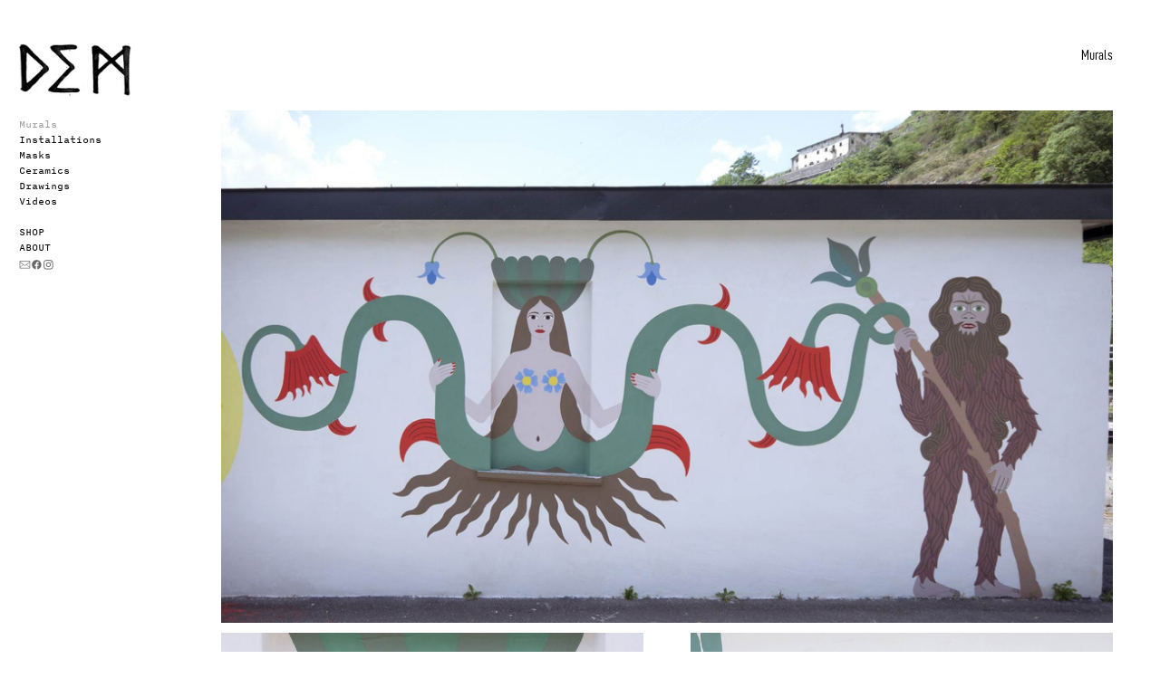

--- FILE ---
content_type: text/html; charset=UTF-8
request_url: https://demdemonio.org/Murals
body_size: 32633
content:
<!DOCTYPE html>
<!-- 

        Running on cargo.site

-->
<html lang="en" data-predefined-style="true" data-css-presets="true" data-css-preset data-typography-preset>
	<head>
<script>
				var __cargo_context__ = 'live';
				var __cargo_js_ver__ = 'c=3451682563';
				var __cargo_maint__ = false;
				
				
			</script>
					<meta http-equiv="X-UA-Compatible" content="IE=edge,chrome=1">
		<meta http-equiv="Content-Type" content="text/html; charset=utf-8">
		<meta name="viewport" content="initial-scale=1.0, maximum-scale=1.0, user-scalable=no">
		
			<meta name="robots" content="index,follow">
		<title>Murals — DEM</title>
		<meta name="description" content="Like a modern alchemist, DEM creates weird characters, surreal creatures, inhabitants of invisible layers in the world of humans.">
		
		<link rel="preconnect" href="https://static.cargo.site" crossorigin>
		<link rel="preconnect" href="https://freight.cargo.site" crossorigin>
				<link rel="preconnect" href="https://type.cargo.site" crossorigin>

		<!--<link rel="preload" href="https://static.cargo.site/assets/social/IconFont-Regular-0.9.3.woff2" as="font" type="font/woff" crossorigin>-->

		

		<link href="https://freight.cargo.site/t/original/i/f0d673801404ae875b52d5e8262871273f3b0901e3e4d9698fa4816fb6c47744/dem_foglietta.ico" rel="shortcut icon">
		<link href="https://demdemonio.org/rss" rel="alternate" type="application/rss+xml" title="DEM feed">

		<link href="https://demdemonio.org/stylesheet?c=3451682563&1649261079" id="member_stylesheet" rel="stylesheet" type="text/css" />
<style id="">@font-face{font-family:Icons;src:url(https://static.cargo.site/assets/social/IconFont-Regular-0.9.3.woff2);unicode-range:U+E000-E15C,U+F0000,U+FE0E}@font-face{font-family:Icons;src:url(https://static.cargo.site/assets/social/IconFont-Regular-0.9.3.woff2);font-weight:240;unicode-range:U+E000-E15C,U+F0000,U+FE0E}@font-face{font-family:Icons;src:url(https://static.cargo.site/assets/social/IconFont-Regular-0.9.3.woff2);unicode-range:U+E000-E15C,U+F0000,U+FE0E;font-weight:400}@font-face{font-family:Icons;src:url(https://static.cargo.site/assets/social/IconFont-Regular-0.9.3.woff2);unicode-range:U+E000-E15C,U+F0000,U+FE0E;font-weight:600}@font-face{font-family:Icons;src:url(https://static.cargo.site/assets/social/IconFont-Regular-0.9.3.woff2);unicode-range:U+E000-E15C,U+F0000,U+FE0E;font-weight:800}@font-face{font-family:Icons;src:url(https://static.cargo.site/assets/social/IconFont-Regular-0.9.3.woff2);unicode-range:U+E000-E15C,U+F0000,U+FE0E;font-style:italic}@font-face{font-family:Icons;src:url(https://static.cargo.site/assets/social/IconFont-Regular-0.9.3.woff2);unicode-range:U+E000-E15C,U+F0000,U+FE0E;font-weight:200;font-style:italic}@font-face{font-family:Icons;src:url(https://static.cargo.site/assets/social/IconFont-Regular-0.9.3.woff2);unicode-range:U+E000-E15C,U+F0000,U+FE0E;font-weight:400;font-style:italic}@font-face{font-family:Icons;src:url(https://static.cargo.site/assets/social/IconFont-Regular-0.9.3.woff2);unicode-range:U+E000-E15C,U+F0000,U+FE0E;font-weight:600;font-style:italic}@font-face{font-family:Icons;src:url(https://static.cargo.site/assets/social/IconFont-Regular-0.9.3.woff2);unicode-range:U+E000-E15C,U+F0000,U+FE0E;font-weight:800;font-style:italic}body.iconfont-loading,body.iconfont-loading *{color:transparent!important}body{-moz-osx-font-smoothing:grayscale;-webkit-font-smoothing:antialiased;-webkit-text-size-adjust:none}body.no-scroll{overflow:hidden}/*!
 * Content
 */.page{word-wrap:break-word}:focus{outline:0}.pointer-events-none{pointer-events:none}.pointer-events-auto{pointer-events:auto}.pointer-events-none .page_content .audio-player,.pointer-events-none .page_content .shop_product,.pointer-events-none .page_content a,.pointer-events-none .page_content audio,.pointer-events-none .page_content button,.pointer-events-none .page_content details,.pointer-events-none .page_content iframe,.pointer-events-none .page_content img,.pointer-events-none .page_content input,.pointer-events-none .page_content video{pointer-events:auto}.pointer-events-none .page_content *>a,.pointer-events-none .page_content>a{position:relative}s *{text-transform:inherit}#toolset{position:fixed;bottom:10px;right:10px;z-index:8}.mobile #toolset,.template_site_inframe #toolset{display:none}#toolset a{display:block;height:24px;width:24px;margin:0;padding:0;text-decoration:none;background:rgba(0,0,0,.2)}#toolset a:hover{background:rgba(0,0,0,.8)}[data-adminview] #toolset a,[data-adminview] #toolset_admin a{background:rgba(0,0,0,.04);pointer-events:none;cursor:default}#toolset_admin a:active{background:rgba(0,0,0,.7)}#toolset_admin a svg>*{transform:scale(1.1) translate(0,-.5px);transform-origin:50% 50%}#toolset_admin a svg{pointer-events:none;width:100%!important;height:auto!important}#following-container{overflow:auto;-webkit-overflow-scrolling:touch}#following-container iframe{height:100%;width:100%;position:absolute;top:0;left:0;right:0;bottom:0}:root{--following-width:-400px;--following-animation-duration:450ms}@keyframes following-open{0%{transform:translateX(0)}100%{transform:translateX(var(--following-width))}}@keyframes following-open-inverse{0%{transform:translateX(0)}100%{transform:translateX(calc(-1 * var(--following-width)))}}@keyframes following-close{0%{transform:translateX(var(--following-width))}100%{transform:translateX(0)}}@keyframes following-close-inverse{0%{transform:translateX(calc(-1 * var(--following-width)))}100%{transform:translateX(0)}}body.animate-left{animation:following-open var(--following-animation-duration);animation-fill-mode:both;animation-timing-function:cubic-bezier(.24,1,.29,1)}#following-container.animate-left{animation:following-close-inverse var(--following-animation-duration);animation-fill-mode:both;animation-timing-function:cubic-bezier(.24,1,.29,1)}#following-container.animate-left #following-frame{animation:following-close var(--following-animation-duration);animation-fill-mode:both;animation-timing-function:cubic-bezier(.24,1,.29,1)}body.animate-right{animation:following-close var(--following-animation-duration);animation-fill-mode:both;animation-timing-function:cubic-bezier(.24,1,.29,1)}#following-container.animate-right{animation:following-open-inverse var(--following-animation-duration);animation-fill-mode:both;animation-timing-function:cubic-bezier(.24,1,.29,1)}#following-container.animate-right #following-frame{animation:following-open var(--following-animation-duration);animation-fill-mode:both;animation-timing-function:cubic-bezier(.24,1,.29,1)}.slick-slider{position:relative;display:block;-moz-box-sizing:border-box;box-sizing:border-box;-webkit-user-select:none;-moz-user-select:none;-ms-user-select:none;user-select:none;-webkit-touch-callout:none;-khtml-user-select:none;-ms-touch-action:pan-y;touch-action:pan-y;-webkit-tap-highlight-color:transparent}.slick-list{position:relative;display:block;overflow:hidden;margin:0;padding:0}.slick-list:focus{outline:0}.slick-list.dragging{cursor:pointer;cursor:hand}.slick-slider .slick-list,.slick-slider .slick-track{transform:translate3d(0,0,0);will-change:transform}.slick-track{position:relative;top:0;left:0;display:block}.slick-track:after,.slick-track:before{display:table;content:'';width:1px;height:1px;margin-top:-1px;margin-left:-1px}.slick-track:after{clear:both}.slick-loading .slick-track{visibility:hidden}.slick-slide{display:none;float:left;height:100%;min-height:1px}[dir=rtl] .slick-slide{float:right}.content .slick-slide img{display:inline-block}.content .slick-slide img:not(.image-zoom){cursor:pointer}.content .scrub .slick-list,.content .scrub .slick-slide img:not(.image-zoom){cursor:ew-resize}body.slideshow-scrub-dragging *{cursor:ew-resize!important}.content .slick-slide img:not([src]),.content .slick-slide img[src='']{width:100%;height:auto}.slick-slide.slick-loading img{display:none}.slick-slide.dragging img{pointer-events:none}.slick-initialized .slick-slide{display:block}.slick-loading .slick-slide{visibility:hidden}.slick-vertical .slick-slide{display:block;height:auto;border:1px solid transparent}.slick-arrow.slick-hidden{display:none}.slick-arrow{position:absolute;z-index:9;width:0;top:0;height:100%;cursor:pointer;will-change:opacity;-webkit-transition:opacity 333ms cubic-bezier(.4,0,.22,1);transition:opacity 333ms cubic-bezier(.4,0,.22,1)}.slick-arrow.hidden{opacity:0}.slick-arrow svg{position:absolute;width:36px;height:36px;top:0;left:0;right:0;bottom:0;margin:auto;transform:translate(.25px,.25px)}.slick-arrow svg.right-arrow{transform:translate(.25px,.25px) scaleX(-1)}.slick-arrow svg:active{opacity:.75}.slick-arrow svg .arrow-shape{fill:none!important;stroke:#fff;stroke-linecap:square}.slick-arrow svg .arrow-outline{fill:none!important;stroke-width:2.5px;stroke:rgba(0,0,0,.6);stroke-linecap:square}.slick-arrow.slick-next{right:0;text-align:right}.slick-next svg,.wallpaper-navigation .slick-next svg{margin-right:10px}.mobile .slick-next svg{margin-right:10px}.slick-arrow.slick-prev{text-align:left}.slick-prev svg,.wallpaper-navigation .slick-prev svg{margin-left:10px}.mobile .slick-prev svg{margin-left:10px}.loading_animation{display:none;vertical-align:middle;z-index:15;line-height:0;pointer-events:none;border-radius:100%}.loading_animation.hidden{display:none}.loading_animation.pulsing{opacity:0;display:inline-block;animation-delay:.1s;-webkit-animation-delay:.1s;-moz-animation-delay:.1s;animation-duration:12s;animation-iteration-count:infinite;animation:fade-pulse-in .5s ease-in-out;-moz-animation:fade-pulse-in .5s ease-in-out;-webkit-animation:fade-pulse-in .5s ease-in-out;-webkit-animation-fill-mode:forwards;-moz-animation-fill-mode:forwards;animation-fill-mode:forwards}.loading_animation.pulsing.no-delay{animation-delay:0s;-webkit-animation-delay:0s;-moz-animation-delay:0s}.loading_animation div{border-radius:100%}.loading_animation div svg{max-width:100%;height:auto}.loading_animation div,.loading_animation div svg{width:20px;height:20px}.loading_animation.full-width svg{width:100%;height:auto}.loading_animation.full-width.big svg{width:100px;height:100px}.loading_animation div svg>*{fill:#ccc}.loading_animation div{-webkit-animation:spin-loading 12s ease-out;-webkit-animation-iteration-count:infinite;-moz-animation:spin-loading 12s ease-out;-moz-animation-iteration-count:infinite;animation:spin-loading 12s ease-out;animation-iteration-count:infinite}.loading_animation.hidden{display:none}[data-backdrop] .loading_animation{position:absolute;top:15px;left:15px;z-index:99}.loading_animation.position-absolute.middle{top:calc(50% - 10px);left:calc(50% - 10px)}.loading_animation.position-absolute.topleft{top:0;left:0}.loading_animation.position-absolute.middleright{top:calc(50% - 10px);right:1rem}.loading_animation.position-absolute.middleleft{top:calc(50% - 10px);left:1rem}.loading_animation.gray div svg>*{fill:#999}.loading_animation.gray-dark div svg>*{fill:#666}.loading_animation.gray-darker div svg>*{fill:#555}.loading_animation.gray-light div svg>*{fill:#ccc}.loading_animation.white div svg>*{fill:rgba(255,255,255,.85)}.loading_animation.blue div svg>*{fill:#698fff}.loading_animation.inline{display:inline-block;margin-bottom:.5ex}.loading_animation.inline.left{margin-right:.5ex}@-webkit-keyframes fade-pulse-in{0%{opacity:0}50%{opacity:.5}100%{opacity:1}}@-moz-keyframes fade-pulse-in{0%{opacity:0}50%{opacity:.5}100%{opacity:1}}@keyframes fade-pulse-in{0%{opacity:0}50%{opacity:.5}100%{opacity:1}}@-webkit-keyframes pulsate{0%{opacity:1}50%{opacity:0}100%{opacity:1}}@-moz-keyframes pulsate{0%{opacity:1}50%{opacity:0}100%{opacity:1}}@keyframes pulsate{0%{opacity:1}50%{opacity:0}100%{opacity:1}}@-webkit-keyframes spin-loading{0%{transform:rotate(0)}9%{transform:rotate(1050deg)}18%{transform:rotate(-1090deg)}20%{transform:rotate(-1080deg)}23%{transform:rotate(-1080deg)}28%{transform:rotate(-1095deg)}29%{transform:rotate(-1065deg)}34%{transform:rotate(-1080deg)}35%{transform:rotate(-1050deg)}40%{transform:rotate(-1065deg)}41%{transform:rotate(-1035deg)}44%{transform:rotate(-1035deg)}47%{transform:rotate(-2160deg)}50%{transform:rotate(-2160deg)}56%{transform:rotate(45deg)}60%{transform:rotate(45deg)}80%{transform:rotate(6120deg)}100%{transform:rotate(0)}}@keyframes spin-loading{0%{transform:rotate(0)}9%{transform:rotate(1050deg)}18%{transform:rotate(-1090deg)}20%{transform:rotate(-1080deg)}23%{transform:rotate(-1080deg)}28%{transform:rotate(-1095deg)}29%{transform:rotate(-1065deg)}34%{transform:rotate(-1080deg)}35%{transform:rotate(-1050deg)}40%{transform:rotate(-1065deg)}41%{transform:rotate(-1035deg)}44%{transform:rotate(-1035deg)}47%{transform:rotate(-2160deg)}50%{transform:rotate(-2160deg)}56%{transform:rotate(45deg)}60%{transform:rotate(45deg)}80%{transform:rotate(6120deg)}100%{transform:rotate(0)}}[grid-row]{align-items:flex-start;box-sizing:border-box;display:-webkit-box;display:-webkit-flex;display:-ms-flexbox;display:flex;-webkit-flex-wrap:wrap;-ms-flex-wrap:wrap;flex-wrap:wrap}[grid-col]{box-sizing:border-box}[grid-row] [grid-col].empty:after{content:"\0000A0";cursor:text}body.mobile[data-adminview=content-editproject] [grid-row] [grid-col].empty:after{display:none}[grid-col=auto]{-webkit-box-flex:1;-webkit-flex:1;-ms-flex:1;flex:1}[grid-col=x12]{width:100%}[grid-col=x11]{width:50%}[grid-col=x10]{width:33.33%}[grid-col=x9]{width:25%}[grid-col=x8]{width:20%}[grid-col=x7]{width:16.666666667%}[grid-col=x6]{width:14.285714286%}[grid-col=x5]{width:12.5%}[grid-col=x4]{width:11.111111111%}[grid-col=x3]{width:10%}[grid-col=x2]{width:9.090909091%}[grid-col=x1]{width:8.333333333%}[grid-col="1"]{width:8.33333%}[grid-col="2"]{width:16.66667%}[grid-col="3"]{width:25%}[grid-col="4"]{width:33.33333%}[grid-col="5"]{width:41.66667%}[grid-col="6"]{width:50%}[grid-col="7"]{width:58.33333%}[grid-col="8"]{width:66.66667%}[grid-col="9"]{width:75%}[grid-col="10"]{width:83.33333%}[grid-col="11"]{width:91.66667%}[grid-col="12"]{width:100%}body.mobile [grid-responsive] [grid-col]{width:100%;-webkit-box-flex:none;-webkit-flex:none;-ms-flex:none;flex:none}[data-ce-host=true][contenteditable=true] [grid-pad]{pointer-events:none}[data-ce-host=true][contenteditable=true] [grid-pad]>*{pointer-events:auto}[grid-pad="0"]{padding:0}[grid-pad="0.25"]{padding:.125rem}[grid-pad="0.5"]{padding:.25rem}[grid-pad="0.75"]{padding:.375rem}[grid-pad="1"]{padding:.5rem}[grid-pad="1.25"]{padding:.625rem}[grid-pad="1.5"]{padding:.75rem}[grid-pad="1.75"]{padding:.875rem}[grid-pad="2"]{padding:1rem}[grid-pad="2.5"]{padding:1.25rem}[grid-pad="3"]{padding:1.5rem}[grid-pad="3.5"]{padding:1.75rem}[grid-pad="4"]{padding:2rem}[grid-pad="5"]{padding:2.5rem}[grid-pad="6"]{padding:3rem}[grid-pad="7"]{padding:3.5rem}[grid-pad="8"]{padding:4rem}[grid-pad="9"]{padding:4.5rem}[grid-pad="10"]{padding:5rem}[grid-gutter="0"]{margin:0}[grid-gutter="0.5"]{margin:-.25rem}[grid-gutter="1"]{margin:-.5rem}[grid-gutter="1.5"]{margin:-.75rem}[grid-gutter="2"]{margin:-1rem}[grid-gutter="2.5"]{margin:-1.25rem}[grid-gutter="3"]{margin:-1.5rem}[grid-gutter="3.5"]{margin:-1.75rem}[grid-gutter="4"]{margin:-2rem}[grid-gutter="5"]{margin:-2.5rem}[grid-gutter="6"]{margin:-3rem}[grid-gutter="7"]{margin:-3.5rem}[grid-gutter="8"]{margin:-4rem}[grid-gutter="10"]{margin:-5rem}[grid-gutter="12"]{margin:-6rem}[grid-gutter="14"]{margin:-7rem}[grid-gutter="16"]{margin:-8rem}[grid-gutter="18"]{margin:-9rem}[grid-gutter="20"]{margin:-10rem}small{max-width:100%;text-decoration:inherit}img:not([src]),img[src='']{outline:1px solid rgba(177,177,177,.4);outline-offset:-1px;content:url([data-uri])}img.image-zoom{cursor:-webkit-zoom-in;cursor:-moz-zoom-in;cursor:zoom-in}#imprimatur{color:#333;font-size:10px;font-family:-apple-system,BlinkMacSystemFont,"Segoe UI",Roboto,Oxygen,Ubuntu,Cantarell,"Open Sans","Helvetica Neue",sans-serif,"Sans Serif",Icons;/*!System*/position:fixed;opacity:.3;right:-28px;bottom:160px;transform:rotate(270deg);-ms-transform:rotate(270deg);-webkit-transform:rotate(270deg);z-index:8;text-transform:uppercase;color:#999;opacity:.5;padding-bottom:2px;text-decoration:none}.mobile #imprimatur{display:none}bodycopy cargo-link a{font-family:-apple-system,BlinkMacSystemFont,"Segoe UI",Roboto,Oxygen,Ubuntu,Cantarell,"Open Sans","Helvetica Neue",sans-serif,"Sans Serif",Icons;/*!System*/font-size:12px;font-style:normal;font-weight:400;transform:rotate(270deg);text-decoration:none;position:fixed!important;right:-27px;bottom:100px;text-decoration:none;letter-spacing:normal;background:0 0;border:0;border-bottom:0;outline:0}/*! PhotoSwipe Default UI CSS by Dmitry Semenov | photoswipe.com | MIT license */.pswp--has_mouse .pswp__button--arrow--left,.pswp--has_mouse .pswp__button--arrow--right,.pswp__ui{visibility:visible}.pswp--minimal--dark .pswp__top-bar,.pswp__button{background:0 0}.pswp,.pswp__bg,.pswp__container,.pswp__img--placeholder,.pswp__zoom-wrap,.quick-view-navigation{-webkit-backface-visibility:hidden}.pswp__button{cursor:pointer;opacity:1;-webkit-appearance:none;transition:opacity .2s;-webkit-box-shadow:none;box-shadow:none}.pswp__button-close>svg{top:10px;right:10px;margin-left:auto}.pswp--touch .quick-view-navigation{display:none}.pswp__ui{-webkit-font-smoothing:auto;opacity:1;z-index:1550}.quick-view-navigation{will-change:opacity;-webkit-transition:opacity 333ms cubic-bezier(.4,0,.22,1);transition:opacity 333ms cubic-bezier(.4,0,.22,1)}.quick-view-navigation .pswp__group .pswp__button{pointer-events:auto}.pswp__button>svg{position:absolute;width:36px;height:36px}.quick-view-navigation .pswp__group:active svg{opacity:.75}.pswp__button svg .shape-shape{fill:#fff}.pswp__button svg .shape-outline{fill:#000}.pswp__button-prev>svg{top:0;bottom:0;left:10px;margin:auto}.pswp__button-next>svg{top:0;bottom:0;right:10px;margin:auto}.quick-view-navigation .pswp__group .pswp__button-prev{position:absolute;left:0;top:0;width:0;height:100%}.quick-view-navigation .pswp__group .pswp__button-next{position:absolute;right:0;top:0;width:0;height:100%}.quick-view-navigation .close-button,.quick-view-navigation .left-arrow,.quick-view-navigation .right-arrow{transform:translate(.25px,.25px)}.quick-view-navigation .right-arrow{transform:translate(.25px,.25px) scaleX(-1)}.pswp__button svg .shape-outline{fill:transparent!important;stroke:#000;stroke-width:2.5px;stroke-linecap:square}.pswp__button svg .shape-shape{fill:transparent!important;stroke:#fff;stroke-width:1.5px;stroke-linecap:square}.pswp__bg,.pswp__scroll-wrap,.pswp__zoom-wrap{width:100%;position:absolute}.quick-view-navigation .pswp__group .pswp__button-close{margin:0}.pswp__container,.pswp__item,.pswp__zoom-wrap{right:0;bottom:0;top:0;position:absolute;left:0}.pswp__ui--hidden .pswp__button{opacity:.001}.pswp__ui--hidden .pswp__button,.pswp__ui--hidden .pswp__button *{pointer-events:none}.pswp .pswp__ui.pswp__ui--displaynone{display:none}.pswp__element--disabled{display:none!important}/*! PhotoSwipe main CSS by Dmitry Semenov | photoswipe.com | MIT license */.pswp{position:fixed;display:none;height:100%;width:100%;top:0;left:0;right:0;bottom:0;margin:auto;-ms-touch-action:none;touch-action:none;z-index:9999999;-webkit-text-size-adjust:100%;line-height:initial;letter-spacing:initial;outline:0}.pswp img{max-width:none}.pswp--zoom-disabled .pswp__img{cursor:default!important}.pswp--animate_opacity{opacity:.001;will-change:opacity;-webkit-transition:opacity 333ms cubic-bezier(.4,0,.22,1);transition:opacity 333ms cubic-bezier(.4,0,.22,1)}.pswp--open{display:block}.pswp--zoom-allowed .pswp__img{cursor:-webkit-zoom-in;cursor:-moz-zoom-in;cursor:zoom-in}.pswp--zoomed-in .pswp__img{cursor:-webkit-grab;cursor:-moz-grab;cursor:grab}.pswp--dragging .pswp__img{cursor:-webkit-grabbing;cursor:-moz-grabbing;cursor:grabbing}.pswp__bg{left:0;top:0;height:100%;opacity:0;transform:translateZ(0);will-change:opacity}.pswp__scroll-wrap{left:0;top:0;height:100%}.pswp__container,.pswp__zoom-wrap{-ms-touch-action:none;touch-action:none}.pswp__container,.pswp__img{-webkit-user-select:none;-moz-user-select:none;-ms-user-select:none;user-select:none;-webkit-tap-highlight-color:transparent;-webkit-touch-callout:none}.pswp__zoom-wrap{-webkit-transform-origin:left top;-ms-transform-origin:left top;transform-origin:left top;-webkit-transition:-webkit-transform 222ms cubic-bezier(.4,0,.22,1);transition:transform 222ms cubic-bezier(.4,0,.22,1)}.pswp__bg{-webkit-transition:opacity 222ms cubic-bezier(.4,0,.22,1);transition:opacity 222ms cubic-bezier(.4,0,.22,1)}.pswp--animated-in .pswp__bg,.pswp--animated-in .pswp__zoom-wrap{-webkit-transition:none;transition:none}.pswp--hide-overflow .pswp__scroll-wrap,.pswp--hide-overflow.pswp{overflow:hidden}.pswp__img{position:absolute;width:auto;height:auto;top:0;left:0}.pswp__img--placeholder--blank{background:#222}.pswp--ie .pswp__img{width:100%!important;height:auto!important;left:0;top:0}.pswp__ui--idle{opacity:0}.pswp__error-msg{position:absolute;left:0;top:50%;width:100%;text-align:center;font-size:14px;line-height:16px;margin-top:-8px;color:#ccc}.pswp__error-msg a{color:#ccc;text-decoration:underline}.pswp__error-msg{font-family:-apple-system,BlinkMacSystemFont,"Segoe UI",Roboto,Oxygen,Ubuntu,Cantarell,"Open Sans","Helvetica Neue",sans-serif}.quick-view.mouse-down .iframe-item{pointer-events:none!important}.quick-view-caption-positioner{pointer-events:none;width:100%;height:100%}.quick-view-caption-wrapper{margin:auto;position:absolute;bottom:0;left:0;right:0}.quick-view-horizontal-align-left .quick-view-caption-wrapper{margin-left:0}.quick-view-horizontal-align-right .quick-view-caption-wrapper{margin-right:0}[data-quick-view-caption]{transition:.1s opacity ease-in-out;position:absolute;bottom:0;left:0;right:0}.quick-view-horizontal-align-left [data-quick-view-caption]{text-align:left}.quick-view-horizontal-align-right [data-quick-view-caption]{text-align:right}.quick-view-caption{transition:.1s opacity ease-in-out}.quick-view-caption>*{display:inline-block}.quick-view-caption *{pointer-events:auto}.quick-view-caption.hidden{opacity:0}.shop_product .dropdown_wrapper{flex:0 0 100%;position:relative}.shop_product select{appearance:none;-moz-appearance:none;-webkit-appearance:none;outline:0;-webkit-font-smoothing:antialiased;-moz-osx-font-smoothing:grayscale;cursor:pointer;border-radius:0;white-space:nowrap;overflow:hidden!important;text-overflow:ellipsis}.shop_product select.dropdown::-ms-expand{display:none}.shop_product a{cursor:pointer;border-bottom:none;text-decoration:none}.shop_product a.out-of-stock{pointer-events:none}body.audio-player-dragging *{cursor:ew-resize!important}.audio-player{display:inline-flex;flex:1 0 calc(100% - 2px);width:calc(100% - 2px)}.audio-player .button{height:100%;flex:0 0 3.3rem;display:flex}.audio-player .separator{left:3.3rem;height:100%}.audio-player .buffer{width:0%;height:100%;transition:left .3s linear,width .3s linear}.audio-player.seeking .buffer{transition:left 0s,width 0s}.audio-player.seeking{user-select:none;-webkit-user-select:none;cursor:ew-resize}.audio-player.seeking *{user-select:none;-webkit-user-select:none;cursor:ew-resize}.audio-player .bar{overflow:hidden;display:flex;justify-content:space-between;align-content:center;flex-grow:1}.audio-player .progress{width:0%;height:100%;transition:width .3s linear}.audio-player.seeking .progress{transition:width 0s}.audio-player .pause,.audio-player .play{cursor:pointer;height:100%}.audio-player .note-icon{margin:auto 0;order:2;flex:0 1 auto}.audio-player .title{white-space:nowrap;overflow:hidden;text-overflow:ellipsis;pointer-events:none;user-select:none;padding:.5rem 0 .5rem 1rem;margin:auto auto auto 0;flex:0 3 auto;min-width:0;width:100%}.audio-player .total-time{flex:0 1 auto;margin:auto 0}.audio-player .current-time,.audio-player .play-text{flex:0 1 auto;margin:auto 0}.audio-player .stream-anim{user-select:none;margin:auto auto auto 0}.audio-player .stream-anim span{display:inline-block}.audio-player .buffer,.audio-player .current-time,.audio-player .note-svg,.audio-player .play-text,.audio-player .separator,.audio-player .total-time{user-select:none;pointer-events:none}.audio-player .buffer,.audio-player .play-text,.audio-player .progress{position:absolute}.audio-player,.audio-player .bar,.audio-player .button,.audio-player .current-time,.audio-player .note-icon,.audio-player .pause,.audio-player .play,.audio-player .total-time{position:relative}body.mobile .audio-player,body.mobile .audio-player *{-webkit-touch-callout:none}#standalone-admin-frame{border:0;width:400px;position:absolute;right:0;top:0;height:100vh;z-index:99}body[standalone-admin=true] #standalone-admin-frame{transform:translate(0,0)}body[standalone-admin=true] .main_container{width:calc(100% - 400px)}body[standalone-admin=false] #standalone-admin-frame{transform:translate(100%,0)}body[standalone-admin=false] .main_container{width:100%}.toggle_standaloneAdmin{position:fixed;top:0;right:400px;height:40px;width:40px;z-index:999;cursor:pointer;background-color:rgba(0,0,0,.4)}.toggle_standaloneAdmin:active{opacity:.7}body[standalone-admin=false] .toggle_standaloneAdmin{right:0}.toggle_standaloneAdmin *{color:#fff;fill:#fff}.toggle_standaloneAdmin svg{padding:6px;width:100%;height:100%;opacity:.85}body[standalone-admin=false] .toggle_standaloneAdmin #close,body[standalone-admin=true] .toggle_standaloneAdmin #backdropsettings{display:none}.toggle_standaloneAdmin>div{width:100%;height:100%}#admin_toggle_button{position:fixed;top:50%;transform:translate(0,-50%);right:400px;height:36px;width:12px;z-index:999;cursor:pointer;background-color:rgba(0,0,0,.09);padding-left:2px;margin-right:5px}#admin_toggle_button .bar{content:'';background:rgba(0,0,0,.09);position:fixed;width:5px;bottom:0;top:0;z-index:10}#admin_toggle_button:active{background:rgba(0,0,0,.065)}#admin_toggle_button *{color:#fff;fill:#fff}#admin_toggle_button svg{padding:0;width:16px;height:36px;margin-left:1px;opacity:1}#admin_toggle_button svg *{fill:#fff;opacity:1}#admin_toggle_button[data-state=closed] .toggle_admin_close{display:none}#admin_toggle_button[data-state=closed],#admin_toggle_button[data-state=closed] .toggle_admin_open{width:20px;cursor:pointer;margin:0}#admin_toggle_button[data-state=closed] svg{margin-left:2px}#admin_toggle_button[data-state=open] .toggle_admin_open{display:none}select,select *{text-rendering:auto!important}b b{font-weight:inherit}*{-webkit-box-sizing:border-box;-moz-box-sizing:border-box;box-sizing:border-box}customhtml>*{position:relative;z-index:10}body,html{min-height:100vh;margin:0;padding:0}html{touch-action:manipulation;position:relative;background-color:#fff}.main_container{min-height:100vh;width:100%;overflow:hidden}.container{display:-webkit-box;display:-webkit-flex;display:-moz-box;display:-ms-flexbox;display:flex;-webkit-flex-wrap:wrap;-moz-flex-wrap:wrap;-ms-flex-wrap:wrap;flex-wrap:wrap;max-width:100%;width:100%;overflow:visible}.container{align-items:flex-start;-webkit-align-items:flex-start}.page{z-index:2}.page ul li>text-limit{display:block}.content,.content_container,.pinned{-webkit-flex:1 0 auto;-moz-flex:1 0 auto;-ms-flex:1 0 auto;flex:1 0 auto;max-width:100%}.content_container{width:100%}.content_container.full_height{min-height:100vh}.page_background{position:absolute;top:0;left:0;width:100%;height:100%}.page_container{position:relative;overflow:visible;width:100%}.backdrop{position:absolute;top:0;z-index:1;width:100%;height:100%;max-height:100vh}.backdrop>div{position:absolute;top:0;left:0;width:100%;height:100%;-webkit-backface-visibility:hidden;backface-visibility:hidden;transform:translate3d(0,0,0);contain:strict}[data-backdrop].backdrop>div[data-overflowing]{max-height:100vh;position:absolute;top:0;left:0}body.mobile [split-responsive]{display:flex;flex-direction:column}body.mobile [split-responsive] .container{width:100%;order:2}body.mobile [split-responsive] .backdrop{position:relative;height:50vh;width:100%;order:1}body.mobile [split-responsive] [data-auxiliary].backdrop{position:absolute;height:50vh;width:100%;order:1}.page{position:relative;z-index:2}img[data-align=left]{float:left}img[data-align=right]{float:right}[data-rotation]{transform-origin:center center}.content .page_content:not([contenteditable=true]) [data-draggable]{pointer-events:auto!important;backface-visibility:hidden}.preserve-3d{-moz-transform-style:preserve-3d;transform-style:preserve-3d}.content .page_content:not([contenteditable=true]) [data-draggable] iframe{pointer-events:none!important}.dragging-active iframe{pointer-events:none!important}.content .page_content:not([contenteditable=true]) [data-draggable]:active{opacity:1}.content .scroll-transition-fade{transition:transform 1s ease-in-out,opacity .8s ease-in-out}.content .scroll-transition-fade.below-viewport{opacity:0;transform:translateY(40px)}.mobile.full_width .page_container:not([split-layout]) .container_width{width:100%}[data-view=pinned_bottom] .bottom_pin_invisibility{visibility:hidden}.pinned{position:relative;width:100%}.pinned .page_container.accommodate:not(.fixed):not(.overlay){z-index:2}.pinned .page_container.overlay{position:absolute;z-index:4}.pinned .page_container.overlay.fixed{position:fixed}.pinned .page_container.overlay.fixed .page{max-height:100vh;-webkit-overflow-scrolling:touch}.pinned .page_container.overlay.fixed .page.allow-scroll{overflow-y:auto;overflow-x:hidden}.pinned .page_container.overlay.fixed .page.allow-scroll{align-items:flex-start;-webkit-align-items:flex-start}.pinned .page_container .page.allow-scroll::-webkit-scrollbar{width:0;background:0 0;display:none}.pinned.pinned_top .page_container.overlay{left:0;top:0}.pinned.pinned_bottom .page_container.overlay{left:0;bottom:0}div[data-container=set]:empty{margin-top:1px}.thumbnails{position:relative;z-index:1}[thumbnails=grid]{align-items:baseline}[thumbnails=justify] .thumbnail{box-sizing:content-box}[thumbnails][data-padding-zero] .thumbnail{margin-bottom:-1px}[thumbnails=montessori] .thumbnail{pointer-events:auto;position:absolute}[thumbnails] .thumbnail>a{display:block;text-decoration:none}[thumbnails=montessori]{height:0}[thumbnails][data-resizing],[thumbnails][data-resizing] *{cursor:nwse-resize}[thumbnails] .thumbnail .resize-handle{cursor:nwse-resize;width:26px;height:26px;padding:5px;position:absolute;opacity:.75;right:-1px;bottom:-1px;z-index:100}[thumbnails][data-resizing] .resize-handle{display:none}[thumbnails] .thumbnail .resize-handle svg{position:absolute;top:0;left:0}[thumbnails] .thumbnail .resize-handle:hover{opacity:1}[data-can-move].thumbnail .resize-handle svg .resize_path_outline{fill:#fff}[data-can-move].thumbnail .resize-handle svg .resize_path{fill:#000}[thumbnails=montessori] .thumbnail_sizer{height:0;width:100%;position:relative;padding-bottom:100%;pointer-events:none}[thumbnails] .thumbnail img{display:block;min-height:3px;margin-bottom:0}[thumbnails] .thumbnail img:not([src]),img[src=""]{margin:0!important;width:100%;min-height:3px;height:100%!important;position:absolute}[aspect-ratio="1x1"].thumb_image{height:0;padding-bottom:100%;overflow:hidden}[aspect-ratio="4x3"].thumb_image{height:0;padding-bottom:75%;overflow:hidden}[aspect-ratio="16x9"].thumb_image{height:0;padding-bottom:56.25%;overflow:hidden}[thumbnails] .thumb_image{width:100%;position:relative}[thumbnails][thumbnail-vertical-align=top]{align-items:flex-start}[thumbnails][thumbnail-vertical-align=middle]{align-items:center}[thumbnails][thumbnail-vertical-align=bottom]{align-items:baseline}[thumbnails][thumbnail-horizontal-align=left]{justify-content:flex-start}[thumbnails][thumbnail-horizontal-align=middle]{justify-content:center}[thumbnails][thumbnail-horizontal-align=right]{justify-content:flex-end}.thumb_image.default_image>svg{position:absolute;top:0;left:0;bottom:0;right:0;width:100%;height:100%}.thumb_image.default_image{outline:1px solid #ccc;outline-offset:-1px;position:relative}.mobile.full_width [data-view=Thumbnail] .thumbnails_width{width:100%}.content [data-draggable] a:active,.content [data-draggable] img:active{opacity:initial}.content .draggable-dragging{opacity:initial}[data-draggable].draggable_visible{visibility:visible}[data-draggable].draggable_hidden{visibility:hidden}.gallery_card [data-draggable],.marquee [data-draggable]{visibility:inherit}[data-draggable]{visibility:visible;background-color:rgba(0,0,0,.003)}#site_menu_panel_container .image-gallery:not(.initialized){height:0;padding-bottom:100%;min-height:initial}.image-gallery:not(.initialized){min-height:100vh;visibility:hidden;width:100%}.image-gallery .gallery_card img{display:block;width:100%;height:auto}.image-gallery .gallery_card{transform-origin:center}.image-gallery .gallery_card.dragging{opacity:.1;transform:initial!important}.image-gallery:not([image-gallery=slideshow]) .gallery_card iframe:only-child,.image-gallery:not([image-gallery=slideshow]) .gallery_card video:only-child{width:100%;height:100%;top:0;left:0;position:absolute}.image-gallery[image-gallery=slideshow] .gallery_card video[muted][autoplay]:not([controls]),.image-gallery[image-gallery=slideshow] .gallery_card video[muted][data-autoplay]:not([controls]){pointer-events:none}.image-gallery [image-gallery-pad="0"] video:only-child{object-fit:cover;height:calc(100% + 1px)}div.image-gallery>a,div.image-gallery>iframe,div.image-gallery>img,div.image-gallery>video{display:none}[image-gallery-row]{align-items:flex-start;box-sizing:border-box;display:-webkit-box;display:-webkit-flex;display:-ms-flexbox;display:flex;-webkit-flex-wrap:wrap;-ms-flex-wrap:wrap;flex-wrap:wrap}.image-gallery .gallery_card_image{width:100%;position:relative}[data-predefined-style=true] .image-gallery a.gallery_card{display:block;border:none}[image-gallery-col]{box-sizing:border-box}[image-gallery-col=x12]{width:100%}[image-gallery-col=x11]{width:50%}[image-gallery-col=x10]{width:33.33%}[image-gallery-col=x9]{width:25%}[image-gallery-col=x8]{width:20%}[image-gallery-col=x7]{width:16.666666667%}[image-gallery-col=x6]{width:14.285714286%}[image-gallery-col=x5]{width:12.5%}[image-gallery-col=x4]{width:11.111111111%}[image-gallery-col=x3]{width:10%}[image-gallery-col=x2]{width:9.090909091%}[image-gallery-col=x1]{width:8.333333333%}.content .page_content [image-gallery-pad].image-gallery{pointer-events:none}.content .page_content [image-gallery-pad].image-gallery .gallery_card_image>*,.content .page_content [image-gallery-pad].image-gallery .gallery_image_caption{pointer-events:auto}.content .page_content [image-gallery-pad="0"]{padding:0}.content .page_content [image-gallery-pad="0.25"]{padding:.125rem}.content .page_content [image-gallery-pad="0.5"]{padding:.25rem}.content .page_content [image-gallery-pad="0.75"]{padding:.375rem}.content .page_content [image-gallery-pad="1"]{padding:.5rem}.content .page_content [image-gallery-pad="1.25"]{padding:.625rem}.content .page_content [image-gallery-pad="1.5"]{padding:.75rem}.content .page_content [image-gallery-pad="1.75"]{padding:.875rem}.content .page_content [image-gallery-pad="2"]{padding:1rem}.content .page_content [image-gallery-pad="2.5"]{padding:1.25rem}.content .page_content [image-gallery-pad="3"]{padding:1.5rem}.content .page_content [image-gallery-pad="3.5"]{padding:1.75rem}.content .page_content [image-gallery-pad="4"]{padding:2rem}.content .page_content [image-gallery-pad="5"]{padding:2.5rem}.content .page_content [image-gallery-pad="6"]{padding:3rem}.content .page_content [image-gallery-pad="7"]{padding:3.5rem}.content .page_content [image-gallery-pad="8"]{padding:4rem}.content .page_content [image-gallery-pad="9"]{padding:4.5rem}.content .page_content [image-gallery-pad="10"]{padding:5rem}.content .page_content [image-gallery-gutter="0"]{margin:0}.content .page_content [image-gallery-gutter="0.5"]{margin:-.25rem}.content .page_content [image-gallery-gutter="1"]{margin:-.5rem}.content .page_content [image-gallery-gutter="1.5"]{margin:-.75rem}.content .page_content [image-gallery-gutter="2"]{margin:-1rem}.content .page_content [image-gallery-gutter="2.5"]{margin:-1.25rem}.content .page_content [image-gallery-gutter="3"]{margin:-1.5rem}.content .page_content [image-gallery-gutter="3.5"]{margin:-1.75rem}.content .page_content [image-gallery-gutter="4"]{margin:-2rem}.content .page_content [image-gallery-gutter="5"]{margin:-2.5rem}.content .page_content [image-gallery-gutter="6"]{margin:-3rem}.content .page_content [image-gallery-gutter="7"]{margin:-3.5rem}.content .page_content [image-gallery-gutter="8"]{margin:-4rem}.content .page_content [image-gallery-gutter="10"]{margin:-5rem}.content .page_content [image-gallery-gutter="12"]{margin:-6rem}.content .page_content [image-gallery-gutter="14"]{margin:-7rem}.content .page_content [image-gallery-gutter="16"]{margin:-8rem}.content .page_content [image-gallery-gutter="18"]{margin:-9rem}.content .page_content [image-gallery-gutter="20"]{margin:-10rem}[image-gallery=slideshow]:not(.initialized)>*{min-height:1px;opacity:0;min-width:100%}[image-gallery=slideshow][data-constrained-by=height] [image-gallery-vertical-align].slick-track{align-items:flex-start}[image-gallery=slideshow] img.image-zoom:active{opacity:initial}[image-gallery=slideshow].slick-initialized .gallery_card{pointer-events:none}[image-gallery=slideshow].slick-initialized .gallery_card.slick-current{pointer-events:auto}[image-gallery=slideshow] .gallery_card:not(.has_caption){line-height:0}.content .page_content [image-gallery=slideshow].image-gallery>*{pointer-events:auto}.content [image-gallery=slideshow].image-gallery.slick-initialized .gallery_card{overflow:hidden;margin:0;display:flex;flex-flow:row wrap;flex-shrink:0}.content [image-gallery=slideshow].image-gallery.slick-initialized .gallery_card.slick-current{overflow:visible}[image-gallery=slideshow] .gallery_image_caption{opacity:1;transition:opacity .3s;-webkit-transition:opacity .3s;width:100%;margin-left:auto;margin-right:auto;clear:both}[image-gallery-horizontal-align=left] .gallery_image_caption{text-align:left}[image-gallery-horizontal-align=middle] .gallery_image_caption{text-align:center}[image-gallery-horizontal-align=right] .gallery_image_caption{text-align:right}[image-gallery=slideshow][data-slideshow-in-transition] .gallery_image_caption{opacity:0;transition:opacity .3s;-webkit-transition:opacity .3s}[image-gallery=slideshow] .gallery_card_image{width:initial;margin:0;display:inline-block}[image-gallery=slideshow] .gallery_card img{margin:0;display:block}[image-gallery=slideshow][data-exploded]{align-items:flex-start;box-sizing:border-box;display:-webkit-box;display:-webkit-flex;display:-ms-flexbox;display:flex;-webkit-flex-wrap:wrap;-ms-flex-wrap:wrap;flex-wrap:wrap;justify-content:flex-start;align-content:flex-start}[image-gallery=slideshow][data-exploded] .gallery_card{padding:1rem;width:16.666%}[image-gallery=slideshow][data-exploded] .gallery_card_image{height:0;display:block;width:100%}[image-gallery=grid]{align-items:baseline}[image-gallery=grid] .gallery_card.has_caption .gallery_card_image{display:block}[image-gallery=grid] [image-gallery-pad="0"].gallery_card{margin-bottom:-1px}[image-gallery=grid] .gallery_card img{margin:0}[image-gallery=columns] .gallery_card img{margin:0}[image-gallery=justify]{align-items:flex-start}[image-gallery=justify] .gallery_card img{margin:0}[image-gallery=montessori][image-gallery-row]{display:block}[image-gallery=montessori] a.gallery_card,[image-gallery=montessori] div.gallery_card{position:absolute;pointer-events:auto}[image-gallery=montessori][data-can-move] .gallery_card,[image-gallery=montessori][data-can-move] .gallery_card .gallery_card_image,[image-gallery=montessori][data-can-move] .gallery_card .gallery_card_image>*{cursor:move}[image-gallery=montessori]{position:relative;height:0}[image-gallery=freeform] .gallery_card{position:relative}[image-gallery=freeform] [image-gallery-pad="0"].gallery_card{margin-bottom:-1px}[image-gallery-vertical-align]{display:flex;flex-flow:row wrap}[image-gallery-vertical-align].slick-track{display:flex;flex-flow:row nowrap}.image-gallery .slick-list{margin-bottom:-.3px}[image-gallery-vertical-align=top]{align-content:flex-start;align-items:flex-start}[image-gallery-vertical-align=middle]{align-items:center;align-content:center}[image-gallery-vertical-align=bottom]{align-content:flex-end;align-items:flex-end}[image-gallery-horizontal-align=left]{justify-content:flex-start}[image-gallery-horizontal-align=middle]{justify-content:center}[image-gallery-horizontal-align=right]{justify-content:flex-end}.image-gallery[data-resizing],.image-gallery[data-resizing] *{cursor:nwse-resize!important}.image-gallery .gallery_card .resize-handle,.image-gallery .gallery_card .resize-handle *{cursor:nwse-resize!important}.image-gallery .gallery_card .resize-handle{width:26px;height:26px;padding:5px;position:absolute;opacity:.75;right:-1px;bottom:-1px;z-index:10}.image-gallery[data-resizing] .resize-handle{display:none}.image-gallery .gallery_card .resize-handle svg{cursor:nwse-resize!important;position:absolute;top:0;left:0}.image-gallery .gallery_card .resize-handle:hover{opacity:1}[data-can-move].gallery_card .resize-handle svg .resize_path_outline{fill:#fff}[data-can-move].gallery_card .resize-handle svg .resize_path{fill:#000}[image-gallery=montessori] .thumbnail_sizer{height:0;width:100%;position:relative;padding-bottom:100%;pointer-events:none}#site_menu_button{display:block;text-decoration:none;pointer-events:auto;z-index:9;vertical-align:top;cursor:pointer;box-sizing:content-box;font-family:Icons}#site_menu_button.custom_icon{padding:0;line-height:0}#site_menu_button.custom_icon img{width:100%;height:auto}#site_menu_wrapper.disabled #site_menu_button{display:none}#site_menu_wrapper.mobile_only #site_menu_button{display:none}body.mobile #site_menu_wrapper.mobile_only:not(.disabled) #site_menu_button:not(.active){display:block}#site_menu_panel_container[data-type=cargo_menu] #site_menu_panel{display:block;position:fixed;top:0;right:0;bottom:0;left:0;z-index:10;cursor:default}.site_menu{pointer-events:auto;position:absolute;z-index:11;top:0;bottom:0;line-height:0;max-width:400px;min-width:300px;font-size:20px;text-align:left;background:rgba(20,20,20,.95);padding:20px 30px 90px 30px;overflow-y:auto;overflow-x:hidden;display:-webkit-box;display:-webkit-flex;display:-ms-flexbox;display:flex;-webkit-box-orient:vertical;-webkit-box-direction:normal;-webkit-flex-direction:column;-ms-flex-direction:column;flex-direction:column;-webkit-box-pack:start;-webkit-justify-content:flex-start;-ms-flex-pack:start;justify-content:flex-start}body.mobile #site_menu_wrapper .site_menu{-webkit-overflow-scrolling:touch;min-width:auto;max-width:100%;width:100%;padding:20px}#site_menu_wrapper[data-sitemenu-position=bottom-left] #site_menu,#site_menu_wrapper[data-sitemenu-position=top-left] #site_menu{left:0}#site_menu_wrapper[data-sitemenu-position=bottom-right] #site_menu,#site_menu_wrapper[data-sitemenu-position=top-right] #site_menu{right:0}#site_menu_wrapper[data-type=page] .site_menu{right:0;left:0;width:100%;padding:0;margin:0;background:0 0}.site_menu_wrapper.open .site_menu{display:block}.site_menu div{display:block}.site_menu a{text-decoration:none;display:inline-block;color:rgba(255,255,255,.75);max-width:100%;overflow:hidden;white-space:nowrap;text-overflow:ellipsis;line-height:1.4}.site_menu div a.active{color:rgba(255,255,255,.4)}.site_menu div.set-link>a{font-weight:700}.site_menu div.hidden{display:none}.site_menu .close{display:block;position:absolute;top:0;right:10px;font-size:60px;line-height:50px;font-weight:200;color:rgba(255,255,255,.4);cursor:pointer;user-select:none}#site_menu_panel_container .page_container{position:relative;overflow:hidden;background:0 0;z-index:2}#site_menu_panel_container .site_menu_page_wrapper{position:fixed;top:0;left:0;overflow-y:auto;-webkit-overflow-scrolling:touch;height:100%;width:100%;z-index:100}#site_menu_panel_container .site_menu_page_wrapper .backdrop{pointer-events:none}#site_menu_panel_container #site_menu_page_overlay{position:fixed;top:0;right:0;bottom:0;left:0;cursor:default;z-index:1}#shop_button{display:block;text-decoration:none;pointer-events:auto;z-index:9;vertical-align:top;cursor:pointer;box-sizing:content-box;font-family:Icons}#shop_button.custom_icon{padding:0;line-height:0}#shop_button.custom_icon img{width:100%;height:auto}#shop_button.disabled{display:none}.loading[data-loading]{display:none;position:fixed;bottom:8px;left:8px;z-index:100}.new_site_button_wrapper{font-size:1.8rem;font-weight:400;color:rgba(0,0,0,.85);font-family:-apple-system,BlinkMacSystemFont,'Segoe UI',Roboto,Oxygen,Ubuntu,Cantarell,'Open Sans','Helvetica Neue',sans-serif,'Sans Serif',Icons;font-style:normal;line-height:1.4;color:#fff;position:fixed;bottom:0;right:0;z-index:999}body.template_site #toolset{display:none!important}body.mobile .new_site_button{display:none}.new_site_button{display:flex;height:44px;cursor:pointer}.new_site_button .plus{width:44px;height:100%}.new_site_button .plus svg{width:100%;height:100%}.new_site_button .plus svg line{stroke:#000;stroke-width:2px}.new_site_button .plus:after,.new_site_button .plus:before{content:'';width:30px;height:2px}.new_site_button .text{background:#0fce83;display:none;padding:7.5px 15px 7.5px 15px;height:100%;font-size:20px;color:#222}.new_site_button:active{opacity:.8}.new_site_button.show_full .text{display:block}.new_site_button.show_full .plus{display:none}html:not(.admin-wrapper) .template_site #confirm_modal [data-progress] .progress-indicator:after{content:'Generating Site...';padding:7.5px 15px;right:-200px;color:#000}bodycopy svg.marker-overlay,bodycopy svg.marker-overlay *{transform-origin:0 0;-webkit-transform-origin:0 0;box-sizing:initial}bodycopy svg#svgroot{box-sizing:initial}bodycopy svg.marker-overlay{padding:inherit;position:absolute;left:0;top:0;width:100%;height:100%;min-height:1px;overflow:visible;pointer-events:none;z-index:999}bodycopy svg.marker-overlay *{pointer-events:initial}bodycopy svg.marker-overlay text{letter-spacing:initial}bodycopy svg.marker-overlay a{cursor:pointer}.marquee:not(.torn-down){overflow:hidden;width:100%;position:relative;padding-bottom:.25em;padding-top:.25em;margin-bottom:-.25em;margin-top:-.25em;contain:layout}.marquee .marquee_contents{will-change:transform;display:flex;flex-direction:column}.marquee[behavior][direction].torn-down{white-space:normal}.marquee[behavior=bounce] .marquee_contents{display:block;float:left;clear:both}.marquee[behavior=bounce] .marquee_inner{display:block}.marquee[behavior=bounce][direction=vertical] .marquee_contents{width:100%}.marquee[behavior=bounce][direction=diagonal] .marquee_inner:last-child,.marquee[behavior=bounce][direction=vertical] .marquee_inner:last-child{position:relative;visibility:hidden}.marquee[behavior=bounce][direction=horizontal],.marquee[behavior=scroll][direction=horizontal]{white-space:pre}.marquee[behavior=scroll][direction=horizontal] .marquee_contents{display:inline-flex;white-space:nowrap;min-width:100%}.marquee[behavior=scroll][direction=horizontal] .marquee_inner{min-width:100%}.marquee[behavior=scroll] .marquee_inner:first-child{will-change:transform;position:absolute;width:100%;top:0;left:0}.cycle{display:none}</style>
<script type="text/json" data-set="defaults" >{"current_offset":0,"current_page":1,"cargo_url":"demdemonio","is_domain":true,"is_mobile":false,"is_tablet":false,"is_phone":false,"api_path":"https:\/\/demdemonio.org\/_api","is_editor":false,"is_template":false,"is_direct_link":true,"direct_link_pid":16571425}</script>
<script type="text/json" data-set="DisplayOptions" >{"user_id":947234,"pagination_count":24,"title_in_project":true,"disable_project_scroll":false,"learning_cargo_seen":true,"resource_url":null,"use_sets":null,"sets_are_clickable":null,"set_links_position":null,"sticky_pages":null,"total_projects":0,"slideshow_responsive":false,"slideshow_thumbnails_header":true,"layout_options":{"content_position":"right_cover","content_width":"100","content_margin":"5","main_margin":"5","text_alignment":"text_left","vertical_position":"vertical_top","bgcolor":"rgb(255, 255, 255)","WebFontConfig":{"cargo":{"families":{"Nitti":{"variants":["n4","i4","n7","i7"]},"D-DIN Condensed":{"variants":["n4","n7"]},"D-DIN Expanded":{"variants":["n4","i4","n7"]}}},"system":{"families":{"-apple-system":{"variants":["n4"]}}}},"links_orientation":"links_horizontal","viewport_size":"phone","mobile_zoom":"30","mobile_view":"desktop","mobile_padding":"-8","mobile_formatting":false,"width_unit":"rem","text_width":"66","is_feed":false,"limit_vertical_images":false,"image_zoom":true,"mobile_images_full_width":false,"responsive_columns":"1","responsive_thumbnails_padding":"0.7","enable_sitemenu":false,"sitemenu_mobileonly":false,"menu_position":"top-left","sitemenu_option":"cargo_menu","responsive_row_height":"75","advanced_padding_enabled":false,"main_margin_top":"5","main_margin_right":"5","main_margin_bottom":"5","main_margin_left":"5","mobile_pages_full_width":true,"scroll_transition":true,"image_full_zoom":false,"quick_view_height":"100","quick_view_width":"100","quick_view_alignment":"quick_view_center_center","advanced_quick_view_padding_enabled":false,"quick_view_padding":"2.5","quick_view_padding_top":"2.5","quick_view_padding_bottom":"2.5","quick_view_padding_left":"2.5","quick_view_padding_right":"2.5","quick_content_alignment":"quick_content_center_center","close_quick_view_on_scroll":true,"show_quick_view_ui":true,"quick_view_bgcolor":"rgba(0, 0, 0, 0.85)","quick_view_caption":false},"element_sort":{"no-group":[{"name":"Navigation","isActive":true},{"name":"Header Text","isActive":true},{"name":"Content","isActive":true},{"name":"Header Image","isActive":false}]},"site_menu_options":{"display_type":"cargo_menu","enable":true,"mobile_only":true,"position":"top-right","single_page_id":"16572162","icon":"\ue130","show_homepage":false,"single_page_url":"Menu","custom_icon":false,"overlay_sitemenu_page":false},"ecommerce_options":{"enable_ecommerce_button":false,"shop_button_position":"top-right","shop_icon":"text","custom_icon":false,"shop_icon_text":"Cart &lt;(#)&gt;","icon":"","enable_geofencing":false,"enabled_countries":["AF","AX","AL","DZ","AS","AD","AO","AI","AQ","AG","AR","AM","AW","AU","AT","AZ","BS","BH","BD","BB","BY","BE","BZ","BJ","BM","BT","BO","BQ","BA","BW","BV","BR","IO","BN","BG","BF","BI","KH","CM","CA","CV","KY","CF","TD","CL","CN","CX","CC","CO","KM","CG","CD","CK","CR","CI","HR","CU","CW","CY","CZ","DK","DJ","DM","DO","EC","EG","SV","GQ","ER","EE","ET","FK","FO","FJ","FI","FR","GF","PF","TF","GA","GM","GE","DE","GH","GI","GR","GL","GD","GP","GU","GT","GG","GN","GW","GY","HT","HM","VA","HN","HK","HU","IS","IN","ID","IR","IQ","IE","IM","IL","IT","JM","JP","JE","JO","KZ","KE","KI","KP","KR","KW","KG","LA","LV","LB","LS","LR","LY","LI","LT","LU","MO","MK","MG","MW","MY","MV","ML","MT","MH","MQ","MR","MU","YT","MX","FM","MD","MC","MN","ME","MS","MA","MZ","MM","NA","NR","NP","NL","NC","NZ","NI","NE","NG","NU","NF","MP","NO","OM","PK","PW","PS","PA","PG","PY","PE","PH","PN","PL","PT","PR","QA","RE","RO","RU","RW","BL","SH","KN","LC","MF","PM","VC","WS","SM","ST","SA","SN","RS","SC","SL","SG","SX","SK","SI","SB","SO","ZA","GS","SS","ES","LK","SD","SR","SJ","SZ","SE","CH","SY","TW","TJ","TZ","TH","TL","TG","TK","TO","TT","TN","TR","TM","TC","TV","UG","UA","AE","GB","US","UM","UY","UZ","VU","VE","VN","VG","VI","WF","EH","YE","ZM","ZW"]}}</script>
<script type="text/json" data-set="Site" >{"id":"947234","direct_link":"https:\/\/demdemonio.org","display_url":"demdemonio.org","site_url":"demdemonio","account_shop_id":6036,"has_ecommerce":false,"has_shop":true,"ecommerce_key_public":null,"cargo_spark_button":false,"following_url":null,"website_title":"DEM","meta_tags":"","meta_description":"","meta_head":"","homepage_id":"16571396","css_url":"https:\/\/demdemonio.org\/stylesheet","rss_url":"https:\/\/demdemonio.org\/rss","js_url":"\/_jsapps\/design\/design.js","favicon_url":"https:\/\/freight.cargo.site\/t\/original\/i\/f0d673801404ae875b52d5e8262871273f3b0901e3e4d9698fa4816fb6c47744\/dem_foglietta.ico","home_url":"https:\/\/cargo.site","auth_url":"https:\/\/cargo.site","profile_url":null,"profile_width":0,"profile_height":0,"social_image_url":null,"social_width":0,"social_height":0,"social_description":"Like a modern alchemist, DEM creates weird characters, surreal creatures, inhabitants of invisible layers in the world of humans.","social_has_image":false,"social_has_description":true,"site_menu_icon":null,"site_menu_has_image":false,"custom_html":"<customhtml><\/customhtml>","filter":null,"is_editor":false,"use_hi_res":false,"hiq":null,"progenitor_site":"untitled","files":{"CV_DEM_gennaio2023.pdf":"https:\/\/files.cargocollective.com\/c947234\/CV_DEM_gennaio2023.pdf?1680166613","CV_DEM.pdf":"https:\/\/files.cargocollective.com\/c947234\/CV_DEM.pdf?1615223487"},"resource_url":"demdemonio.org\/_api\/v0\/site\/947234"}</script>
<script type="text/json" data-set="ScaffoldingData" >{"id":0,"title":"DEM","project_url":0,"set_id":0,"is_homepage":false,"pin":false,"is_set":true,"in_nav":false,"stack":false,"sort":0,"index":0,"page_count":1,"pin_position":null,"thumbnail_options":null,"pages":[{"id":18380034,"title":"WORKS","project_url":"WORKS","set_id":0,"is_homepage":false,"pin":false,"is_set":true,"in_nav":false,"stack":false,"sort":0,"index":0,"page_count":1,"pin_position":null,"thumbnail_options":null,"pages":[{"id":18459422,"site_id":947234,"project_url":"footer_works","direct_link":"https:\/\/demdemonio.org\/footer_works","type":"page","title":"footer_works","title_no_html":"footer_works","tags":"","display":false,"pin":true,"pin_options":{"position":"bottom","overlay":true,"accommodate":true,"exclude_mobile":true},"in_nav":false,"is_homepage":false,"backdrop_enabled":false,"is_set":false,"stack":false,"excerpt":"","content":"<a href=\"#\" rel=\"home_page\" class=\"image-link\"><img width=\"400\" height=\"214\" width_o=\"400\" height_o=\"214\" data-src=\"https:\/\/freight.cargo.site\/t\/original\/i\/1fa79eedc69112ed7d1dc0e466e6733f5bc7d62bb7eb9154d713a646c1ae2107\/dem_tripladea.jpg\" data-mid=\"101781104\" border=\"0\" data-scale=\"6\" data-no-zoom\/><\/a>","content_no_html":"{image 1 scale=\"6\" no-zoom}","content_partial_html":"<a href=\"#\" rel=\"home_page\" class=\"image-link\"><img width=\"400\" height=\"214\" width_o=\"400\" height_o=\"214\" data-src=\"https:\/\/freight.cargo.site\/t\/original\/i\/1fa79eedc69112ed7d1dc0e466e6733f5bc7d62bb7eb9154d713a646c1ae2107\/dem_tripladea.jpg\" data-mid=\"101781104\" border=\"0\" data-scale=\"6\" data-no-zoom\/><\/a>","thumb":"101781104","thumb_meta":{"thumbnail_crop":{"percentWidth":"100","marginLeft":0,"marginTop":0,"imageModel":{"width":400,"height":214,"file_size":17677,"mid":101781104,"name":"dem_tripladea.jpg","hash":"1fa79eedc69112ed7d1dc0e466e6733f5bc7d62bb7eb9154d713a646c1ae2107","page_id":18459422,"id":101781104,"project_id":18459422,"image_ref":"{image 1}","sort":0,"exclude_from_backdrop":false,"date_added":1615548588,"duplicate":false},"stored":{"ratio":53.5,"crop_ratio":"1x1"},"cropManuallySet":false}},"thumb_is_visible":false,"sort":1,"index":0,"set_id":18380034,"page_options":{"using_local_css":true,"local_css":"[local-style=\"18459422\"] .container_width {\n\twidth: 70% \/*!variable_defaults*\/;\n}\n\n[local-style=\"18459422\"] body {\n}\n\n[local-style=\"18459422\"] .backdrop {\n\twidth: 100% \/*!background_cover*\/;\n}\n\n[local-style=\"18459422\"] .page {\n}\n\n[local-style=\"18459422\"] .page_background {\n\tbackground-color: initial \/*!page_container_bgcolor*\/;\n}\n\n[local-style=\"18459422\"] .content_padding {\n\tpadding-top: 3rem \/*!main_margin*\/;\n\tpadding-bottom: 3rem \/*!main_margin*\/;\n\tpadding-left: 3rem \/*!main_margin*\/;\n\tpadding-right: 3rem \/*!main_margin*\/;\n}\n\n[data-predefined-style=\"true\"] [local-style=\"18459422\"] bodycopy {\n}\n\n[data-predefined-style=\"true\"] [local-style=\"18459422\"] bodycopy a {\n}\n\n[data-predefined-style=\"true\"] [local-style=\"18459422\"] bodycopy a:hover {\n}\n\n[data-predefined-style=\"true\"] [local-style=\"18459422\"] h1 {\n}\n\n[data-predefined-style=\"true\"] [local-style=\"18459422\"] h1 a {\n}\n\n[data-predefined-style=\"true\"] [local-style=\"18459422\"] h1 a:hover {\n}\n\n[data-predefined-style=\"true\"] [local-style=\"18459422\"] h2 {\n}\n\n[data-predefined-style=\"true\"] [local-style=\"18459422\"] h2 a {\n}\n\n[data-predefined-style=\"true\"] [local-style=\"18459422\"] h2 a:hover {\n}\n\n[data-predefined-style=\"true\"] [local-style=\"18459422\"] small {\n}\n\n[data-predefined-style=\"true\"] [local-style=\"18459422\"] small a {\n}\n\n[data-predefined-style=\"true\"] [local-style=\"18459422\"] small a:hover {\n}\n\n[local-style=\"18459422\"] .container {\n\tmargin-right: auto \/*!content_center*\/;\n\ttext-align: center \/*!text_center*\/;\n}","local_layout_options":{"split_layout":false,"split_responsive":false,"full_height":false,"advanced_padding_enabled":false,"page_container_bgcolor":"","show_local_thumbs":false,"page_bgcolor":"","content_position":"center_cover","text_alignment":"text_center","content_width":"70","main_margin":"3","main_margin_top":"3","main_margin_right":"3","main_margin_bottom":"3","main_margin_left":"3"},"pin_options":{"position":"bottom","overlay":true,"accommodate":true,"exclude_mobile":true}},"set_open":false,"images":[{"id":101781104,"project_id":18459422,"image_ref":"{image 1}","name":"dem_tripladea.jpg","hash":"1fa79eedc69112ed7d1dc0e466e6733f5bc7d62bb7eb9154d713a646c1ae2107","width":400,"height":214,"sort":0,"exclude_from_backdrop":false,"date_added":"1615548588"}],"backdrop":null},{"id":16571423,"title":"ALL","project_url":"ALL","set_id":18380034,"is_homepage":false,"pin":false,"is_set":true,"in_nav":false,"stack":false,"sort":2,"index":0,"page_count":7,"pin_position":null,"thumbnail_options":null,"pages":[{"id":16571425,"title":"Murals","project_url":"Murals","set_id":16571423,"is_homepage":false,"pin":false,"is_set":true,"in_nav":true,"stack":true,"sort":3,"index":0,"page_count":27,"pin_position":null,"thumbnail_options":null,"pages":[{"id":16582486,"site_id":947234,"project_url":"murals_header","direct_link":"https:\/\/demdemonio.org\/murals_header","type":"page","title":"murals_header","title_no_html":"murals_header","tags":"","display":false,"pin":true,"pin_options":{"position":"top","overlay":true,"accommodate":true},"in_nav":false,"is_homepage":false,"backdrop_enabled":false,"is_set":false,"stack":false,"excerpt":"Murals","content":"<div style=\"text-align: right;\"><a href=\"Murals\" rel=\"history\" class=\"no_link\">Murals<\/a><\/div>","content_no_html":"Murals","content_partial_html":"<a href=\"Murals\" rel=\"history\" class=\"no_link\">Murals<\/a>","thumb":"","thumb_meta":{"thumbnail_crop":null},"thumb_is_visible":false,"sort":4,"index":0,"set_id":16571425,"page_options":{"using_local_css":true,"thumbnail_options":{"show_local_thumbs":false,"use_global_thumb_settings":false,"filter_set":"16571425","filter_type":"set"},"local_css":"[local-style=\"16582486\"] .container_width {\n\twidth: 85% \/*!variable_defaults*\/;\n}\n\n[local-style=\"16582486\"] body {\n}\n\n[local-style=\"16582486\"] .backdrop {\n}\n\n[local-style=\"16582486\"] .page {\n}\n\n[local-style=\"16582486\"] .page_background {\n\tbackground-color: initial \/*!page_container_bgcolor*\/;\n}\n\n[local-style=\"16582486\"] .content_padding {\n\tpadding-top: 5rem \/*!main_margin*\/;\n\tpadding-bottom: 5rem \/*!main_margin*\/;\n\tpadding-left: 5rem \/*!main_margin*\/;\n\tpadding-right: 5rem \/*!main_margin*\/;\n}\n\n[data-predefined-style=\"true\"] [local-style=\"16582486\"] bodycopy {\n}\n\n[data-predefined-style=\"true\"] [local-style=\"16582486\"] bodycopy a {\n}\n\n[data-predefined-style=\"true\"] [local-style=\"16582486\"] bodycopy a:hover {\n}\n\n[data-predefined-style=\"true\"] [local-style=\"16582486\"] h1 {\n}\n\n[data-predefined-style=\"true\"] [local-style=\"16582486\"] h1 a {\n}\n\n[data-predefined-style=\"true\"] [local-style=\"16582486\"] h1 a:hover {\n}\n\n[data-predefined-style=\"true\"] [local-style=\"16582486\"] h2 {\n}\n\n[data-predefined-style=\"true\"] [local-style=\"16582486\"] h2 a {\n}\n\n[data-predefined-style=\"true\"] [local-style=\"16582486\"] h2 a:hover {\n}\n\n[data-predefined-style=\"true\"] [local-style=\"16582486\"] small {\n}\n\n[data-predefined-style=\"true\"] [local-style=\"16582486\"] small a {\n}\n\n[data-predefined-style=\"true\"] [local-style=\"16582486\"] small a:hover {\n}","local_layout_options":{"split_layout":false,"split_responsive":false,"full_height":false,"advanced_padding_enabled":false,"page_container_bgcolor":"","show_local_thumbs":false,"page_bgcolor":"","content_width":"85"},"pin_options":{"position":"top","overlay":true,"accommodate":true}},"set_open":false,"images":[],"backdrop":null},{"id":30944503,"site_id":947234,"project_url":"Tirano-2022","direct_link":"https:\/\/demdemonio.org\/Tirano-2022","type":"page","title":"Tirano 2022","title_no_html":"Tirano 2022","tags":"murals","display":true,"pin":false,"pin_options":null,"in_nav":false,"is_homepage":false,"backdrop_enabled":false,"is_set":false,"stack":false,"excerpt":"Tirano \u2013 2022","content":"<img width=\"1800\" height=\"1036\" width_o=\"1800\" height_o=\"1036\" data-src=\"https:\/\/freight.cargo.site\/t\/original\/i\/1f8af9e4938e8750b76d2d4c7667986273792b86713703a0af210558103a581c\/6.jpg\" data-mid=\"172040330\" border=\"0\" \/><small><\/small><br><div grid-row=\"\" grid-pad=\"5\" grid-gutter=\"10\" grid-responsive=\"\">\n\t<div grid-col=\"x11\" grid-pad=\"5\" class=\"\"><img width=\"1350\" height=\"1800\" width_o=\"1350\" height_o=\"1800\" data-src=\"https:\/\/freight.cargo.site\/t\/original\/i\/b5e7843b0b6cb15f9389d9d0fe5879140749290d2dce9359e601836e9e18b35d\/7.jpg\" data-mid=\"172040329\" border=\"0\" \/><img width=\"1800\" height=\"1350\" width_o=\"1800\" height_o=\"1350\" data-src=\"https:\/\/freight.cargo.site\/t\/original\/i\/94528244cbbbb52772b5b0dcc6832e5b34b8712e33a8e4affc0ed102e9bcfc94\/5.jpg\" data-mid=\"172040331\" border=\"0\" \/><img width=\"1800\" height=\"1350\" width_o=\"1800\" height_o=\"1350\" data-src=\"https:\/\/freight.cargo.site\/t\/original\/i\/78199660c8dd96b54bb2a669647aa0facb9641fd5ab91494940069dee513210e\/1.jpg\" data-mid=\"172040334\" border=\"0\" \/><\/div>\n\t<div grid-col=\"x11\" grid-pad=\"5\" class=\"\"><img width=\"1800\" height=\"1350\" width_o=\"1800\" height_o=\"1350\" data-src=\"https:\/\/freight.cargo.site\/t\/original\/i\/75e1eb9a151f4d371b6568db7208eb1ebff2b871d249cc8254a04295b34c7a4d\/9.jpg\" data-mid=\"172164255\" border=\"0\" \/><img width=\"1350\" height=\"1800\" width_o=\"1350\" height_o=\"1800\" data-src=\"https:\/\/freight.cargo.site\/t\/original\/i\/ceffc52d91f7c6070666c505cbf4ff65776757bb7f3a92b221fd9e4ff4a03615\/11.jpg\" data-mid=\"172040326\" border=\"0\" \/><img width=\"1800\" height=\"1350\" width_o=\"1800\" height_o=\"1350\" data-src=\"https:\/\/freight.cargo.site\/t\/original\/i\/3e49224685fb3e1ac21a5ca78c9f14cb14b38cf08acf1736b7c3c534595ee48f\/3.jpg\" data-mid=\"172040333\" border=\"0\" \/><\/div>\n<\/div>\n<br>\n<br>\n<div style=\"text-align: right;\"><small><img width=\"1800\" height=\"1350\" width_o=\"1800\" height_o=\"1350\" data-src=\"https:\/\/freight.cargo.site\/t\/original\/i\/ce4e8297423309fdb87846cef5ae5bf1bfa16254439e79694666a61f777e747f\/10.jpg\" data-mid=\"172164254\" border=\"0\" \/><img width=\"1800\" height=\"1225\" width_o=\"1800\" height_o=\"1225\" data-src=\"https:\/\/freight.cargo.site\/t\/original\/i\/181b5a50962740961500bec186750e860fb05f929e042a7449aaff35f69b865c\/4.jpg\" data-mid=\"172040332\" border=\"0\" \/>Tirano \u2013 2022<\/small><br>\n<br>\n<\/div>","content_no_html":"{image 13}\n\t{image 12}{image 14}{image 17}\n\t{image 19}{image 9}{image 16}\n\n\n\n{image 18}{image 15}Tirano \u2013 2022\n\n","content_partial_html":"<img width=\"1800\" height=\"1036\" width_o=\"1800\" height_o=\"1036\" data-src=\"https:\/\/freight.cargo.site\/t\/original\/i\/1f8af9e4938e8750b76d2d4c7667986273792b86713703a0af210558103a581c\/6.jpg\" data-mid=\"172040330\" border=\"0\" \/><br>\n\t<img width=\"1350\" height=\"1800\" width_o=\"1350\" height_o=\"1800\" data-src=\"https:\/\/freight.cargo.site\/t\/original\/i\/b5e7843b0b6cb15f9389d9d0fe5879140749290d2dce9359e601836e9e18b35d\/7.jpg\" data-mid=\"172040329\" border=\"0\" \/><img width=\"1800\" height=\"1350\" width_o=\"1800\" height_o=\"1350\" data-src=\"https:\/\/freight.cargo.site\/t\/original\/i\/94528244cbbbb52772b5b0dcc6832e5b34b8712e33a8e4affc0ed102e9bcfc94\/5.jpg\" data-mid=\"172040331\" border=\"0\" \/><img width=\"1800\" height=\"1350\" width_o=\"1800\" height_o=\"1350\" data-src=\"https:\/\/freight.cargo.site\/t\/original\/i\/78199660c8dd96b54bb2a669647aa0facb9641fd5ab91494940069dee513210e\/1.jpg\" data-mid=\"172040334\" border=\"0\" \/>\n\t<img width=\"1800\" height=\"1350\" width_o=\"1800\" height_o=\"1350\" data-src=\"https:\/\/freight.cargo.site\/t\/original\/i\/75e1eb9a151f4d371b6568db7208eb1ebff2b871d249cc8254a04295b34c7a4d\/9.jpg\" data-mid=\"172164255\" border=\"0\" \/><img width=\"1350\" height=\"1800\" width_o=\"1350\" height_o=\"1800\" data-src=\"https:\/\/freight.cargo.site\/t\/original\/i\/ceffc52d91f7c6070666c505cbf4ff65776757bb7f3a92b221fd9e4ff4a03615\/11.jpg\" data-mid=\"172040326\" border=\"0\" \/><img width=\"1800\" height=\"1350\" width_o=\"1800\" height_o=\"1350\" data-src=\"https:\/\/freight.cargo.site\/t\/original\/i\/3e49224685fb3e1ac21a5ca78c9f14cb14b38cf08acf1736b7c3c534595ee48f\/3.jpg\" data-mid=\"172040333\" border=\"0\" \/>\n\n<br>\n<br>\n<img width=\"1800\" height=\"1350\" width_o=\"1800\" height_o=\"1350\" data-src=\"https:\/\/freight.cargo.site\/t\/original\/i\/ce4e8297423309fdb87846cef5ae5bf1bfa16254439e79694666a61f777e747f\/10.jpg\" data-mid=\"172164254\" border=\"0\" \/><img width=\"1800\" height=\"1225\" width_o=\"1800\" height_o=\"1225\" data-src=\"https:\/\/freight.cargo.site\/t\/original\/i\/181b5a50962740961500bec186750e860fb05f929e042a7449aaff35f69b865c\/4.jpg\" data-mid=\"172040332\" border=\"0\" \/>Tirano \u2013 2022<br>\n<br>\n","thumb":"172040326","thumb_meta":{"thumbnail_crop":{"percentWidth":"100","marginLeft":0,"marginTop":0,"imageModel":{"width":1350,"height":1800,"file_size":202122,"mid":172040326,"name":"11.jpg","hash":"ceffc52d91f7c6070666c505cbf4ff65776757bb7f3a92b221fd9e4ff4a03615","page_id":30944503,"id":172040326,"project_id":30944503,"image_ref":"{image 9}","sort":0,"exclude_from_backdrop":false,"date_added":1679051478,"duplicate":false},"stored":{"ratio":133.33333333333,"crop_ratio":"1x1"},"cropManuallySet":false}},"thumb_is_visible":true,"sort":5,"index":0,"set_id":16571425,"page_options":{"using_local_css":true,"local_css":"[local-style=\"30944503\"] .container_width {\n\twidth: 85% \/*!variable_defaults*\/;\n}\n\n[local-style=\"30944503\"] body {\n}\n\n[local-style=\"30944503\"] .backdrop {\n}\n\n[local-style=\"30944503\"] .page {\n}\n\n[local-style=\"30944503\"] .page_background {\n\tbackground-color: initial \/*!page_container_bgcolor*\/;\n}\n\n[local-style=\"30944503\"] .content_padding {\n\tpadding-top: 0rem \/*!main_margin*\/;\n\tpadding-bottom: 5rem \/*!main_margin*\/;\n\tpadding-left: 5rem \/*!main_margin*\/;\n\tpadding-right: 5rem \/*!main_margin*\/;\n}\n\n[data-predefined-style=\"true\"] [local-style=\"30944503\"] bodycopy {\n}\n\n[data-predefined-style=\"true\"] [local-style=\"30944503\"] bodycopy a {\n}\n\n[data-predefined-style=\"true\"] [local-style=\"30944503\"] bodycopy a:hover {\n}\n\n[data-predefined-style=\"true\"] [local-style=\"30944503\"] h1 {\n}\n\n[data-predefined-style=\"true\"] [local-style=\"30944503\"] h1 a {\n}\n\n[data-predefined-style=\"true\"] [local-style=\"30944503\"] h1 a:hover {\n}\n\n[data-predefined-style=\"true\"] [local-style=\"30944503\"] h2 {\n}\n\n[data-predefined-style=\"true\"] [local-style=\"30944503\"] h2 a {\n}\n\n[data-predefined-style=\"true\"] [local-style=\"30944503\"] h2 a:hover {\n}\n\n[data-predefined-style=\"true\"] [local-style=\"30944503\"] small {\n}\n\n[data-predefined-style=\"true\"] [local-style=\"30944503\"] small a {\n}\n\n[data-predefined-style=\"true\"] [local-style=\"30944503\"] small a:hover {\n}","local_layout_options":{"split_layout":false,"split_responsive":false,"full_height":false,"advanced_padding_enabled":true,"page_container_bgcolor":"","show_local_thumbs":false,"page_bgcolor":"","content_width":"85","main_margin_top":"0"},"thumbnail_options":{"show_local_thumbs":false,"use_global_thumb_settings":false,"filter_set":"16571425","filter_type":"set"}},"set_open":false,"images":[{"id":172040326,"project_id":30944503,"image_ref":"{image 9}","name":"11.jpg","hash":"ceffc52d91f7c6070666c505cbf4ff65776757bb7f3a92b221fd9e4ff4a03615","width":1350,"height":1800,"sort":0,"exclude_from_backdrop":false,"date_added":"1679051478"},{"id":172040327,"project_id":30944503,"image_ref":"{image 10}","name":"10.jpg","hash":"a9151a4cf04de4635814d306c823ee59818d3fe8d4bce1203e8eb7a5bc5654a4","width":1800,"height":1350,"sort":0,"exclude_from_backdrop":false,"date_added":"1679051479"},{"id":172040328,"project_id":30944503,"image_ref":"{image 11}","name":"9.jpg","hash":"248c249669c863edf0c5d91213e984f82279f7e0f761206b257012f3f4458aa5","width":1800,"height":1350,"sort":0,"exclude_from_backdrop":false,"date_added":"1679051480"},{"id":172040329,"project_id":30944503,"image_ref":"{image 12}","name":"7.jpg","hash":"b5e7843b0b6cb15f9389d9d0fe5879140749290d2dce9359e601836e9e18b35d","width":1350,"height":1800,"sort":0,"exclude_from_backdrop":false,"date_added":"1679051480"},{"id":172040330,"project_id":30944503,"image_ref":"{image 13}","name":"6.jpg","hash":"1f8af9e4938e8750b76d2d4c7667986273792b86713703a0af210558103a581c","width":1800,"height":1036,"sort":0,"exclude_from_backdrop":false,"date_added":"1679051482"},{"id":172040331,"project_id":30944503,"image_ref":"{image 14}","name":"5.jpg","hash":"94528244cbbbb52772b5b0dcc6832e5b34b8712e33a8e4affc0ed102e9bcfc94","width":1800,"height":1350,"sort":0,"exclude_from_backdrop":false,"date_added":"1679051481"},{"id":172040332,"project_id":30944503,"image_ref":"{image 15}","name":"4.jpg","hash":"181b5a50962740961500bec186750e860fb05f929e042a7449aaff35f69b865c","width":1800,"height":1225,"sort":0,"exclude_from_backdrop":false,"date_added":"1679051481"},{"id":172040333,"project_id":30944503,"image_ref":"{image 16}","name":"3.jpg","hash":"3e49224685fb3e1ac21a5ca78c9f14cb14b38cf08acf1736b7c3c534595ee48f","width":1800,"height":1350,"sort":0,"exclude_from_backdrop":false,"date_added":"1679051482"},{"id":172040334,"project_id":30944503,"image_ref":"{image 17}","name":"1.jpg","hash":"78199660c8dd96b54bb2a669647aa0facb9641fd5ab91494940069dee513210e","width":1800,"height":1350,"sort":0,"exclude_from_backdrop":false,"date_added":"1679051483"},{"id":172164254,"project_id":30944503,"image_ref":"{image 18}","name":"10.jpg","hash":"ce4e8297423309fdb87846cef5ae5bf1bfa16254439e79694666a61f777e747f","width":1800,"height":1350,"sort":0,"exclude_from_backdrop":false,"date_added":"1679140305"},{"id":172164255,"project_id":30944503,"image_ref":"{image 19}","name":"9.jpg","hash":"75e1eb9a151f4d371b6568db7208eb1ebff2b871d249cc8254a04295b34c7a4d","width":1800,"height":1350,"sort":0,"exclude_from_backdrop":false,"date_added":"1679140306"}],"backdrop":null},{"id":30944450,"site_id":947234,"project_url":"Bosco-2022","direct_link":"https:\/\/demdemonio.org\/Bosco-2022","type":"page","title":"Bosco 2022","title_no_html":"Bosco 2022","tags":"murals","display":true,"pin":false,"pin_options":null,"in_nav":false,"is_homepage":false,"backdrop_enabled":false,"is_set":false,"stack":false,"excerpt":"Bosco \u2013 2022","content":"<img width=\"1200\" height=\"1800\" width_o=\"1200\" height_o=\"1800\" data-src=\"https:\/\/freight.cargo.site\/t\/original\/i\/49bedc043c5d72fae29781099cac7c7343b6422003cedaa111ba9c90b67586ae\/IMG_7443.jpg\" data-mid=\"172039973\" border=\"0\" \/><small><\/small>\n<br>\n<div style=\"text-align: right;\"><small>Bosco \u2013 2022<\/small><br>\n<br>\n<\/div>","content_no_html":"{image 5}\n\nBosco \u2013 2022\n\n","content_partial_html":"<img width=\"1200\" height=\"1800\" width_o=\"1200\" height_o=\"1800\" data-src=\"https:\/\/freight.cargo.site\/t\/original\/i\/49bedc043c5d72fae29781099cac7c7343b6422003cedaa111ba9c90b67586ae\/IMG_7443.jpg\" data-mid=\"172039973\" border=\"0\" \/>\n<br>\nBosco \u2013 2022<br>\n<br>\n","thumb":"172039973","thumb_meta":{"thumbnail_crop":{"percentWidth":"100","marginLeft":0,"marginTop":0,"imageModel":{"width":1200,"height":1800,"file_size":296020,"mid":172039973,"name":"IMG_7443.jpg","hash":"49bedc043c5d72fae29781099cac7c7343b6422003cedaa111ba9c90b67586ae","page_id":30944450,"id":172039973,"project_id":30944450,"image_ref":"{image 5}","sort":0,"exclude_from_backdrop":false,"date_added":1679051250,"duplicate":false},"stored":{"ratio":150,"crop_ratio":"1x1"},"cropManuallySet":false}},"thumb_is_visible":true,"sort":6,"index":1,"set_id":16571425,"page_options":{"using_local_css":true,"local_css":"[local-style=\"30944450\"] .container_width {\n\twidth: 85% \/*!variable_defaults*\/;\n}\n\n[local-style=\"30944450\"] body {\n}\n\n[local-style=\"30944450\"] .backdrop {\n}\n\n[local-style=\"30944450\"] .page {\n}\n\n[local-style=\"30944450\"] .page_background {\n\tbackground-color: initial \/*!page_container_bgcolor*\/;\n}\n\n[local-style=\"30944450\"] .content_padding {\n\tpadding-top: 0rem \/*!main_margin*\/;\n\tpadding-bottom: 5rem \/*!main_margin*\/;\n\tpadding-left: 5rem \/*!main_margin*\/;\n\tpadding-right: 5rem \/*!main_margin*\/;\n}\n\n[data-predefined-style=\"true\"] [local-style=\"30944450\"] bodycopy {\n}\n\n[data-predefined-style=\"true\"] [local-style=\"30944450\"] bodycopy a {\n}\n\n[data-predefined-style=\"true\"] [local-style=\"30944450\"] bodycopy a:hover {\n}\n\n[data-predefined-style=\"true\"] [local-style=\"30944450\"] h1 {\n}\n\n[data-predefined-style=\"true\"] [local-style=\"30944450\"] h1 a {\n}\n\n[data-predefined-style=\"true\"] [local-style=\"30944450\"] h1 a:hover {\n}\n\n[data-predefined-style=\"true\"] [local-style=\"30944450\"] h2 {\n}\n\n[data-predefined-style=\"true\"] [local-style=\"30944450\"] h2 a {\n}\n\n[data-predefined-style=\"true\"] [local-style=\"30944450\"] h2 a:hover {\n}\n\n[data-predefined-style=\"true\"] [local-style=\"30944450\"] small {\n}\n\n[data-predefined-style=\"true\"] [local-style=\"30944450\"] small a {\n}\n\n[data-predefined-style=\"true\"] [local-style=\"30944450\"] small a:hover {\n}","local_layout_options":{"split_layout":false,"split_responsive":false,"full_height":false,"advanced_padding_enabled":true,"page_container_bgcolor":"","show_local_thumbs":false,"page_bgcolor":"","content_width":"85","main_margin_top":"0"},"thumbnail_options":{"show_local_thumbs":false,"use_global_thumb_settings":false,"filter_set":"16571425","filter_type":"set"}},"set_open":false,"images":[{"id":172039973,"project_id":30944450,"image_ref":"{image 5}","name":"IMG_7443.jpg","hash":"49bedc043c5d72fae29781099cac7c7343b6422003cedaa111ba9c90b67586ae","width":1200,"height":1800,"sort":0,"exclude_from_backdrop":false,"date_added":"1679051250"}],"backdrop":null},{"id":30944477,"site_id":947234,"project_url":"Levizzano-2021","direct_link":"https:\/\/demdemonio.org\/Levizzano-2021","type":"page","title":"Levizzano 2021","title_no_html":"Levizzano 2021","tags":"murals","display":true,"pin":false,"pin_options":null,"in_nav":false,"is_homepage":false,"backdrop_enabled":false,"is_set":false,"stack":false,"excerpt":"Levizzano \u2013 2021","content":"<img width=\"1201\" height=\"1800\" width_o=\"1201\" height_o=\"1800\" data-src=\"https:\/\/freight.cargo.site\/t\/original\/i\/0abe8145e91ff638684dd5a7da54a7bcbc1c3234aa3861b4378d905e9f839c9f\/DEM_La-Madonna-del-Distacco-e-i-Lari-di-Levizzano-Rangone-8.jpg\" data-mid=\"172040177\" border=\"0\" \/><small><\/small><br><div grid-row=\"\" grid-pad=\"5\" grid-gutter=\"10\" grid-responsive=\"\">\n\t<div grid-col=\"x11\" grid-pad=\"5\" class=\"\"><img width=\"1800\" height=\"1201\" width_o=\"1800\" height_o=\"1201\" data-src=\"https:\/\/freight.cargo.site\/t\/original\/i\/7ceedf33c2585836a12b3af0c48eed9436092e6cc4c45631136c5a92c8fdeb04\/DEM_La-Madonna-del-Distacco-e-i-Lari-di-Levizzano-Rangone.jpg\" data-mid=\"172040182\" border=\"0\" \/><\/div>\n\t<div grid-col=\"x11\" grid-pad=\"5\" class=\"\"><img width=\"1800\" height=\"1201\" width_o=\"1800\" height_o=\"1201\" data-src=\"https:\/\/freight.cargo.site\/t\/original\/i\/0f7a2b6b5b524f5a964d1b2d23e66275e70fd7d0f9dde145a980835783256f74\/DEM_La-Madonna-del-Distacco-e-i-Lari-di-Levizzano-Rangone-26.jpg\" data-mid=\"172040179\" border=\"0\" \/><\/div>\n<\/div>\n<br>\n<br>\n<div style=\"text-align: right;\"><small>Levizzano \u2013 2021<\/small><br>\n<br>\n<\/div>","content_no_html":"{image 6}\n\t{image 8}\n\t{image 7}\n\n\n\nLevizzano \u2013 2021\n\n","content_partial_html":"<img width=\"1201\" height=\"1800\" width_o=\"1201\" height_o=\"1800\" data-src=\"https:\/\/freight.cargo.site\/t\/original\/i\/0abe8145e91ff638684dd5a7da54a7bcbc1c3234aa3861b4378d905e9f839c9f\/DEM_La-Madonna-del-Distacco-e-i-Lari-di-Levizzano-Rangone-8.jpg\" data-mid=\"172040177\" border=\"0\" \/><br>\n\t<img width=\"1800\" height=\"1201\" width_o=\"1800\" height_o=\"1201\" data-src=\"https:\/\/freight.cargo.site\/t\/original\/i\/7ceedf33c2585836a12b3af0c48eed9436092e6cc4c45631136c5a92c8fdeb04\/DEM_La-Madonna-del-Distacco-e-i-Lari-di-Levizzano-Rangone.jpg\" data-mid=\"172040182\" border=\"0\" \/>\n\t<img width=\"1800\" height=\"1201\" width_o=\"1800\" height_o=\"1201\" data-src=\"https:\/\/freight.cargo.site\/t\/original\/i\/0f7a2b6b5b524f5a964d1b2d23e66275e70fd7d0f9dde145a980835783256f74\/DEM_La-Madonna-del-Distacco-e-i-Lari-di-Levizzano-Rangone-26.jpg\" data-mid=\"172040179\" border=\"0\" \/>\n\n<br>\n<br>\nLevizzano \u2013 2021<br>\n<br>\n","thumb":"172040179","thumb_meta":{"thumbnail_crop":{"percentWidth":"100","marginLeft":0,"marginTop":0,"imageModel":{"width":1800,"height":1201,"file_size":403495,"mid":172040179,"name":"DEM_La-Madonna-del-Distacco-e-i-Lari-di-Levizzano-Rangone-26.jpg","hash":"0f7a2b6b5b524f5a964d1b2d23e66275e70fd7d0f9dde145a980835783256f74","page_id":30944477,"id":172040179,"project_id":30944477,"image_ref":"{image 7}","sort":0,"exclude_from_backdrop":false,"date_added":1679051386,"duplicate":false},"stored":{"ratio":66.722222222222,"crop_ratio":"1x1"},"cropManuallySet":false}},"thumb_is_visible":true,"sort":7,"index":2,"set_id":16571425,"page_options":{"using_local_css":true,"local_css":"[local-style=\"30944477\"] .container_width {\n\twidth: 85% \/*!variable_defaults*\/;\n}\n\n[local-style=\"30944477\"] body {\n}\n\n[local-style=\"30944477\"] .backdrop {\n}\n\n[local-style=\"30944477\"] .page {\n}\n\n[local-style=\"30944477\"] .page_background {\n\tbackground-color: initial \/*!page_container_bgcolor*\/;\n}\n\n[local-style=\"30944477\"] .content_padding {\n\tpadding-top: 0rem \/*!main_margin*\/;\n\tpadding-bottom: 5rem \/*!main_margin*\/;\n\tpadding-left: 5rem \/*!main_margin*\/;\n\tpadding-right: 5rem \/*!main_margin*\/;\n}\n\n[data-predefined-style=\"true\"] [local-style=\"30944477\"] bodycopy {\n}\n\n[data-predefined-style=\"true\"] [local-style=\"30944477\"] bodycopy a {\n}\n\n[data-predefined-style=\"true\"] [local-style=\"30944477\"] bodycopy a:hover {\n}\n\n[data-predefined-style=\"true\"] [local-style=\"30944477\"] h1 {\n}\n\n[data-predefined-style=\"true\"] [local-style=\"30944477\"] h1 a {\n}\n\n[data-predefined-style=\"true\"] [local-style=\"30944477\"] h1 a:hover {\n}\n\n[data-predefined-style=\"true\"] [local-style=\"30944477\"] h2 {\n}\n\n[data-predefined-style=\"true\"] [local-style=\"30944477\"] h2 a {\n}\n\n[data-predefined-style=\"true\"] [local-style=\"30944477\"] h2 a:hover {\n}\n\n[data-predefined-style=\"true\"] [local-style=\"30944477\"] small {\n}\n\n[data-predefined-style=\"true\"] [local-style=\"30944477\"] small a {\n}\n\n[data-predefined-style=\"true\"] [local-style=\"30944477\"] small a:hover {\n}","local_layout_options":{"split_layout":false,"split_responsive":false,"full_height":false,"advanced_padding_enabled":true,"page_container_bgcolor":"","show_local_thumbs":false,"page_bgcolor":"","content_width":"85","main_margin_top":"0"},"thumbnail_options":{"show_local_thumbs":false,"use_global_thumb_settings":false,"filter_set":"16571425","filter_type":"set"}},"set_open":false,"images":[{"id":172040177,"project_id":30944477,"image_ref":"{image 6}","name":"DEM_La-Madonna-del-Distacco-e-i-Lari-di-Levizzano-Rangone-8.jpg","hash":"0abe8145e91ff638684dd5a7da54a7bcbc1c3234aa3861b4378d905e9f839c9f","width":1201,"height":1800,"sort":0,"exclude_from_backdrop":false,"date_added":"1679051388"},{"id":172040179,"project_id":30944477,"image_ref":"{image 7}","name":"DEM_La-Madonna-del-Distacco-e-i-Lari-di-Levizzano-Rangone-26.jpg","hash":"0f7a2b6b5b524f5a964d1b2d23e66275e70fd7d0f9dde145a980835783256f74","width":1800,"height":1201,"sort":0,"exclude_from_backdrop":false,"date_added":"1679051386"},{"id":172040182,"project_id":30944477,"image_ref":"{image 8}","name":"DEM_La-Madonna-del-Distacco-e-i-Lari-di-Levizzano-Rangone.jpg","hash":"7ceedf33c2585836a12b3af0c48eed9436092e6cc4c45631136c5a92c8fdeb04","width":1800,"height":1201,"sort":0,"exclude_from_backdrop":false,"date_added":"1679051389"}],"backdrop":null},{"id":18381568,"site_id":947234,"project_url":"Lago-2020","direct_link":"https:\/\/demdemonio.org\/Lago-2020","type":"page","title":"Lago 2020","title_no_html":"Lago 2020","tags":"murals","display":true,"pin":false,"pin_options":null,"in_nav":false,"is_homepage":false,"backdrop_enabled":false,"is_set":false,"stack":false,"excerpt":"Lago \u2013 2020","content":"<small><\/small><div class=\"image-gallery\" data-gallery=\"%7B%22mode_id%22%3A3%2C%22gallery_instance_id%22%3A13%2C%22name%22%3A%22Justify%22%2C%22path%22%3A%22justify%22%2C%22data%22%3A%7B%22image_padding%22%3A%227%22%2C%22row_height%22%3A%22100%22%2C%22variation_index%22%3A%221%22%2C%22variation%22%3A50%2C%22variation_mode%22%3A1%2C%22variation_seed%22%3A2%2C%22responsive%22%3Atrue%2C%22meta_data%22%3A%7B%7D%2C%22mobile_data%22%3A%7B%22image_padding%22%3A%221.5%22%2C%22row_height%22%3A%22100%22%2C%22separate_mobile_view%22%3Afalse%7D%2C%22captions%22%3Atrue%2C%22responsive_row_height%22%3A%22100%22%2C%22responsive_image_padding%22%3A%221.5%22%7D%7D\">\n<img width=\"1800\" height=\"1200\" width_o=\"1800\" height_o=\"1200\" data-src=\"https:\/\/freight.cargo.site\/t\/original\/i\/bfd0dca90cb59f1c7f036013b3506c1feade64b5b895a628f02064c1e403d5a1\/s_2020_lago-02LFF16_7977_HIGH.jpg\" data-mid=\"101080312\" border=\"0\" alt=\"ph: Lorenzo Lot\" data-caption=\"ph: Lorenzo Lot\"\/>\n<\/div><br><div grid-row=\"\" grid-pad=\"5\" grid-gutter=\"10\" grid-responsive=\"\">\n\t<div grid-col=\"x11\" grid-pad=\"5\" class=\"\"><img width=\"1350\" height=\"1800\" width_o=\"1350\" height_o=\"1800\" data-src=\"https:\/\/freight.cargo.site\/t\/original\/i\/a5c67568e8636d61513524ed8c6d546fa6f8f147db627fce90c16c48efa1c531\/s_2020_lago-IMG_20200726_130742.jpg\" data-mid=\"105470639\" border=\"0\" \/><\/div>\n\t<div grid-col=\"x11\" grid-pad=\"5\" class=\"\"><img width=\"1350\" height=\"1800\" width_o=\"1350\" height_o=\"1800\" data-src=\"https:\/\/freight.cargo.site\/t\/original\/i\/5cff6d6c40483dc1229be6ebd77016040874f8d001d38ad9b951abd73c040b9a\/s_2020_lago-IMG_20200726_194908.jpg\" data-mid=\"105470640\" border=\"0\" \/><\/div>\n<\/div>\n<br>\n<div class=\"image-gallery\" data-gallery=\"%7B%22mode_id%22%3A3%2C%22gallery_instance_id%22%3A14%2C%22name%22%3A%22Justify%22%2C%22path%22%3A%22justify%22%2C%22data%22%3A%7B%22image_padding%22%3A%227%22%2C%22row_height%22%3A%22100%22%2C%22variation_index%22%3A%221%22%2C%22variation%22%3A50%2C%22variation_mode%22%3A1%2C%22variation_seed%22%3A2%2C%22responsive%22%3Atrue%2C%22meta_data%22%3A%7B%7D%2C%22mobile_data%22%3A%7B%22image_padding%22%3A%221.5%22%2C%22row_height%22%3A%22100%22%2C%22separate_mobile_view%22%3Afalse%7D%2C%22captions%22%3Atrue%2C%22responsive_row_height%22%3A%22100%22%2C%22responsive_image_padding%22%3A%221.5%22%7D%7D\">\n<img width=\"1800\" height=\"1200\" width_o=\"1800\" height_o=\"1200\" data-src=\"https:\/\/freight.cargo.site\/t\/original\/i\/946df15b4ccbc62ecd0b7afacea0fee9f8ad185c829844aca9a8eda7408b9953\/s_2020_lago-02LFF16_7967_HIGH.jpg\" data-mid=\"105470638\" border=\"0\" alt=\"ph: Lorenzo Lot\" data-caption=\"ph: Lorenzo Lot\"\/>\n<\/div><br>\n<div style=\"text-align: right;\"><small>Lago \u2013 2020<\/small><br>\n<br>\n<\/div>","content_no_html":"\n{image 1 caption=\"ph: Lorenzo Lot\"}\n\n\t{image 3}\n\t{image 4}\n\n\n\n{image 2 caption=\"ph: Lorenzo Lot\"}\n\nLago \u2013 2020\n\n","content_partial_html":"\n<img width=\"1800\" height=\"1200\" width_o=\"1800\" height_o=\"1200\" data-src=\"https:\/\/freight.cargo.site\/t\/original\/i\/bfd0dca90cb59f1c7f036013b3506c1feade64b5b895a628f02064c1e403d5a1\/s_2020_lago-02LFF16_7977_HIGH.jpg\" data-mid=\"101080312\" border=\"0\" alt=\"ph: Lorenzo Lot\" data-caption=\"ph: Lorenzo Lot\"\/>\n<br>\n\t<img width=\"1350\" height=\"1800\" width_o=\"1350\" height_o=\"1800\" data-src=\"https:\/\/freight.cargo.site\/t\/original\/i\/a5c67568e8636d61513524ed8c6d546fa6f8f147db627fce90c16c48efa1c531\/s_2020_lago-IMG_20200726_130742.jpg\" data-mid=\"105470639\" border=\"0\" \/>\n\t<img width=\"1350\" height=\"1800\" width_o=\"1350\" height_o=\"1800\" data-src=\"https:\/\/freight.cargo.site\/t\/original\/i\/5cff6d6c40483dc1229be6ebd77016040874f8d001d38ad9b951abd73c040b9a\/s_2020_lago-IMG_20200726_194908.jpg\" data-mid=\"105470640\" border=\"0\" \/>\n\n<br>\n\n<img width=\"1800\" height=\"1200\" width_o=\"1800\" height_o=\"1200\" data-src=\"https:\/\/freight.cargo.site\/t\/original\/i\/946df15b4ccbc62ecd0b7afacea0fee9f8ad185c829844aca9a8eda7408b9953\/s_2020_lago-02LFF16_7967_HIGH.jpg\" data-mid=\"105470638\" border=\"0\" alt=\"ph: Lorenzo Lot\" data-caption=\"ph: Lorenzo Lot\"\/>\n<br>\nLago \u2013 2020<br>\n<br>\n","thumb":"101080312","thumb_meta":{"thumbnail_crop":{"percentWidth":"100","marginLeft":0,"marginTop":0,"imageModel":{"id":101080312,"project_id":18381568,"image_ref":"{image 1}","name":"s_2020_lago-02LFF16_7977_HIGH.jpg","hash":"bfd0dca90cb59f1c7f036013b3506c1feade64b5b895a628f02064c1e403d5a1","width":1800,"height":1200,"sort":0,"exclude_from_backdrop":false,"date_added":"1615059203"},"stored":{"ratio":66.666666666667,"crop_ratio":"1x1"},"cropManuallySet":false}},"thumb_is_visible":true,"sort":8,"index":3,"set_id":16571425,"page_options":{"using_local_css":true,"local_css":"[local-style=\"18381568\"] .container_width {\n\twidth: 85% \/*!variable_defaults*\/;\n}\n\n[local-style=\"18381568\"] body {\n}\n\n[local-style=\"18381568\"] .backdrop {\n}\n\n[local-style=\"18381568\"] .page {\n}\n\n[local-style=\"18381568\"] .page_background {\n\tbackground-color: initial \/*!page_container_bgcolor*\/;\n}\n\n[local-style=\"18381568\"] .content_padding {\n\tpadding-top: 0rem \/*!main_margin*\/;\n\tpadding-bottom: 5rem \/*!main_margin*\/;\n\tpadding-left: 5rem \/*!main_margin*\/;\n\tpadding-right: 5rem \/*!main_margin*\/;\n}\n\n[data-predefined-style=\"true\"] [local-style=\"18381568\"] bodycopy {\n}\n\n[data-predefined-style=\"true\"] [local-style=\"18381568\"] bodycopy a {\n}\n\n[data-predefined-style=\"true\"] [local-style=\"18381568\"] bodycopy a:hover {\n}\n\n[data-predefined-style=\"true\"] [local-style=\"18381568\"] h1 {\n}\n\n[data-predefined-style=\"true\"] [local-style=\"18381568\"] h1 a {\n}\n\n[data-predefined-style=\"true\"] [local-style=\"18381568\"] h1 a:hover {\n}\n\n[data-predefined-style=\"true\"] [local-style=\"18381568\"] h2 {\n}\n\n[data-predefined-style=\"true\"] [local-style=\"18381568\"] h2 a {\n}\n\n[data-predefined-style=\"true\"] [local-style=\"18381568\"] h2 a:hover {\n}\n\n[data-predefined-style=\"true\"] [local-style=\"18381568\"] small {\n}\n\n[data-predefined-style=\"true\"] [local-style=\"18381568\"] small a {\n}\n\n[data-predefined-style=\"true\"] [local-style=\"18381568\"] small a:hover {\n}","local_layout_options":{"split_layout":false,"split_responsive":false,"full_height":false,"advanced_padding_enabled":true,"page_container_bgcolor":"","show_local_thumbs":false,"page_bgcolor":"","content_width":"85","main_margin_top":"0"},"thumbnail_options":{"show_local_thumbs":false,"use_global_thumb_settings":false,"filter_set":"16571425","filter_type":"set"}},"set_open":false,"images":[{"id":101080312,"project_id":18381568,"image_ref":"{image 1}","name":"s_2020_lago-02LFF16_7977_HIGH.jpg","hash":"bfd0dca90cb59f1c7f036013b3506c1feade64b5b895a628f02064c1e403d5a1","width":1800,"height":1200,"sort":0,"exclude_from_backdrop":false,"date_added":"1615059203"},{"id":105470638,"project_id":18381568,"image_ref":"{image 2}","name":"s_2020_lago-02LFF16_7967_HIGH.jpg","hash":"946df15b4ccbc62ecd0b7afacea0fee9f8ad185c829844aca9a8eda7408b9953","width":1800,"height":1200,"sort":0,"exclude_from_backdrop":false,"date_added":"1618586803"},{"id":105470639,"project_id":18381568,"image_ref":"{image 3}","name":"s_2020_lago-IMG_20200726_130742.jpg","hash":"a5c67568e8636d61513524ed8c6d546fa6f8f147db627fce90c16c48efa1c531","width":1350,"height":1800,"sort":0,"exclude_from_backdrop":false,"date_added":"1618586802"},{"id":105470640,"project_id":18381568,"image_ref":"{image 4}","name":"s_2020_lago-IMG_20200726_194908.jpg","hash":"5cff6d6c40483dc1229be6ebd77016040874f8d001d38ad9b951abd73c040b9a","width":1350,"height":1800,"sort":0,"exclude_from_backdrop":false,"date_added":"1618586804"}],"backdrop":null},{"id":19130142,"site_id":947234,"project_url":"Alemam-2020","direct_link":"https:\/\/demdemonio.org\/Alemam-2020","type":"page","title":"Alemam 2020","title_no_html":"Alemam 2020","tags":"murals","display":true,"pin":false,"pin_options":null,"in_nav":false,"is_homepage":false,"backdrop_enabled":false,"is_set":false,"stack":false,"excerpt":"Alemam \u2013 2020","content":"<small><\/small><br><div grid-row=\"\" grid-pad=\"5\" grid-gutter=\"10\" grid-responsive=\"\">\n\t<div grid-col=\"x11\" grid-pad=\"5\" class=\"\"><img width=\"1350\" height=\"1800\" width_o=\"1350\" height_o=\"1800\" data-src=\"https:\/\/freight.cargo.site\/t\/original\/i\/a8674e0a52075fc0cbc969112ec6a79cb179997c0b6ce89d693ae5a0166183b4\/s_IMG_20200618_124808.jpg\" data-mid=\"105553444\" border=\"0\" \/><img width=\"1350\" height=\"1800\" width_o=\"1350\" height_o=\"1800\" data-src=\"https:\/\/freight.cargo.site\/t\/original\/i\/421d6ffd67f5fe19fcfa9e44f617c1de8484bde9e77dd30f1e83ce584e16a939\/s_IMG_20200618_125010.jpg\" data-mid=\"105553446\" border=\"0\" \/><\/div>\n\t<div grid-col=\"x11\" grid-pad=\"5\" class=\"\"><img width=\"1350\" height=\"1800\" width_o=\"1350\" height_o=\"1800\" data-src=\"https:\/\/freight.cargo.site\/t\/original\/i\/8a0b05fd1836b7d94936322b30305dcb95e164c6a7bb0329b07e2e2f3860098f\/s_IMG_20200618_124819.jpg\" data-mid=\"105553445\" border=\"0\" \/><img width=\"1350\" height=\"1800\" width_o=\"1350\" height_o=\"1800\" data-src=\"https:\/\/freight.cargo.site\/t\/original\/i\/9469d3235dfbd3295df047fca99fbcb612f1bfb6c5326e60d206f5b38ca383e5\/s_IMG_20200618_125033.jpg\" data-mid=\"105553448\" border=\"0\" \/><\/div>\n<\/div>\n<div style=\"text-align: right;\"><small>Alemam \u2013 2020<\/small><br>\n<br>\n<\/div>","content_no_html":"\n\t{image 1}{image 3}\n\t{image 2}{image 4}\n\nAlemam \u2013 2020\n\n","content_partial_html":"<br>\n\t<img width=\"1350\" height=\"1800\" width_o=\"1350\" height_o=\"1800\" data-src=\"https:\/\/freight.cargo.site\/t\/original\/i\/a8674e0a52075fc0cbc969112ec6a79cb179997c0b6ce89d693ae5a0166183b4\/s_IMG_20200618_124808.jpg\" data-mid=\"105553444\" border=\"0\" \/><img width=\"1350\" height=\"1800\" width_o=\"1350\" height_o=\"1800\" data-src=\"https:\/\/freight.cargo.site\/t\/original\/i\/421d6ffd67f5fe19fcfa9e44f617c1de8484bde9e77dd30f1e83ce584e16a939\/s_IMG_20200618_125010.jpg\" data-mid=\"105553446\" border=\"0\" \/>\n\t<img width=\"1350\" height=\"1800\" width_o=\"1350\" height_o=\"1800\" data-src=\"https:\/\/freight.cargo.site\/t\/original\/i\/8a0b05fd1836b7d94936322b30305dcb95e164c6a7bb0329b07e2e2f3860098f\/s_IMG_20200618_124819.jpg\" data-mid=\"105553445\" border=\"0\" \/><img width=\"1350\" height=\"1800\" width_o=\"1350\" height_o=\"1800\" data-src=\"https:\/\/freight.cargo.site\/t\/original\/i\/9469d3235dfbd3295df047fca99fbcb612f1bfb6c5326e60d206f5b38ca383e5\/s_IMG_20200618_125033.jpg\" data-mid=\"105553448\" border=\"0\" \/>\n\nAlemam \u2013 2020<br>\n<br>\n","thumb":"105553444","thumb_meta":{"thumbnail_crop":{"percentWidth":"100","marginLeft":0,"marginTop":0,"imageModel":{"id":105553444,"project_id":19130142,"image_ref":"{image 1}","name":"s_IMG_20200618_124808.jpg","hash":"a8674e0a52075fc0cbc969112ec6a79cb179997c0b6ce89d693ae5a0166183b4","width":1350,"height":1800,"sort":0,"exclude_from_backdrop":false,"date_added":"1618679279"},"stored":{"ratio":133.33333333333,"crop_ratio":"1x1"},"cropManuallySet":false}},"thumb_is_visible":true,"sort":9,"index":4,"set_id":16571425,"page_options":{"using_local_css":true,"local_css":"[local-style=\"19130142\"] .container_width {\n\twidth: 85% \/*!variable_defaults*\/;\n}\n\n[local-style=\"19130142\"] body {\n}\n\n[local-style=\"19130142\"] .backdrop {\n}\n\n[local-style=\"19130142\"] .page {\n}\n\n[local-style=\"19130142\"] .page_background {\n\tbackground-color: initial \/*!page_container_bgcolor*\/;\n}\n\n[local-style=\"19130142\"] .content_padding {\n\tpadding-top: 0rem \/*!main_margin*\/;\n\tpadding-bottom: 5rem \/*!main_margin*\/;\n\tpadding-left: 5rem \/*!main_margin*\/;\n\tpadding-right: 5rem \/*!main_margin*\/;\n}\n\n[data-predefined-style=\"true\"] [local-style=\"19130142\"] bodycopy {\n}\n\n[data-predefined-style=\"true\"] [local-style=\"19130142\"] bodycopy a {\n}\n\n[data-predefined-style=\"true\"] [local-style=\"19130142\"] bodycopy a:hover {\n}\n\n[data-predefined-style=\"true\"] [local-style=\"19130142\"] h1 {\n}\n\n[data-predefined-style=\"true\"] [local-style=\"19130142\"] h1 a {\n}\n\n[data-predefined-style=\"true\"] [local-style=\"19130142\"] h1 a:hover {\n}\n\n[data-predefined-style=\"true\"] [local-style=\"19130142\"] h2 {\n}\n\n[data-predefined-style=\"true\"] [local-style=\"19130142\"] h2 a {\n}\n\n[data-predefined-style=\"true\"] [local-style=\"19130142\"] h2 a:hover {\n}\n\n[data-predefined-style=\"true\"] [local-style=\"19130142\"] small {\n}\n\n[data-predefined-style=\"true\"] [local-style=\"19130142\"] small a {\n}\n\n[data-predefined-style=\"true\"] [local-style=\"19130142\"] small a:hover {\n}","local_layout_options":{"split_layout":false,"split_responsive":false,"full_height":false,"advanced_padding_enabled":true,"page_container_bgcolor":"","show_local_thumbs":false,"page_bgcolor":"","content_width":"85","main_margin_top":"0"},"thumbnail_options":{"show_local_thumbs":false,"use_global_thumb_settings":false,"filter_set":"16571425","filter_type":"set"}},"set_open":false,"images":[{"id":105553444,"project_id":19130142,"image_ref":"{image 1}","name":"s_IMG_20200618_124808.jpg","hash":"a8674e0a52075fc0cbc969112ec6a79cb179997c0b6ce89d693ae5a0166183b4","width":1350,"height":1800,"sort":0,"exclude_from_backdrop":false,"date_added":"1618679279"},{"id":105553445,"project_id":19130142,"image_ref":"{image 2}","name":"s_IMG_20200618_124819.jpg","hash":"8a0b05fd1836b7d94936322b30305dcb95e164c6a7bb0329b07e2e2f3860098f","width":1350,"height":1800,"sort":0,"exclude_from_backdrop":false,"date_added":"1618679279"},{"id":105553446,"project_id":19130142,"image_ref":"{image 3}","name":"s_IMG_20200618_125010.jpg","hash":"421d6ffd67f5fe19fcfa9e44f617c1de8484bde9e77dd30f1e83ce584e16a939","width":1350,"height":1800,"sort":0,"exclude_from_backdrop":false,"date_added":"1618679280"},{"id":105553448,"project_id":19130142,"image_ref":"{image 4}","name":"s_IMG_20200618_125033.jpg","hash":"9469d3235dfbd3295df047fca99fbcb612f1bfb6c5326e60d206f5b38ca383e5","width":1350,"height":1800,"sort":0,"exclude_from_backdrop":false,"date_added":"1618679281"},{"id":105553450,"project_id":19130142,"image_ref":"{image 5}","name":"s_IMG_20200618_125153.jpg","hash":"f6d0592ae35140aadc43061d400625762af8c46ba6d8831c9e2794997cea0719","width":1350,"height":1800,"sort":0,"exclude_from_backdrop":false,"date_added":"1618679281"}],"backdrop":null}]},{"id":16571513,"title":"Installations","project_url":"Installations","set_id":16571423,"is_homepage":false,"pin":false,"is_set":true,"in_nav":false,"stack":false,"sort":32,"index":1,"page_count":22,"pin_position":null,"thumbnail_options":null,"pages":[{"id":19131471,"site_id":947234,"project_url":"installations_header","direct_link":"https:\/\/demdemonio.org\/installations_header","type":"page","title":"installations_header","title_no_html":"installations_header","tags":"","display":false,"pin":true,"pin_options":{"position":"top","overlay":true,"accommodate":true},"in_nav":false,"is_homepage":false,"backdrop_enabled":false,"is_set":false,"stack":false,"excerpt":"Installations","content":"<div style=\"text-align: right;\"><a href=\"Installations-1\" rel=\"history\" class=\"no_link\">Installations<\/a>\n<\/div>","content_no_html":"Installations\n","content_partial_html":"<a href=\"Installations-1\" rel=\"history\" class=\"no_link\">Installations<\/a>\n","thumb":"","thumb_meta":null,"thumb_is_visible":false,"sort":34,"index":0,"set_id":16571513,"page_options":{"using_local_css":true,"thumbnail_options":{"show_local_thumbs":true,"use_global_thumb_settings":false,"filter_set":"16571513","filter_type":"set"},"local_css":"[local-style=\"19131471\"] .container_width {\n\twidth: 85% \/*!variable_defaults*\/;\n}\n\n[local-style=\"19131471\"] body {\n}\n\n[local-style=\"19131471\"] .backdrop {\n}\n\n[local-style=\"19131471\"] .page {\n}\n\n[local-style=\"19131471\"] .page_background {\n\tbackground-color: initial \/*!page_container_bgcolor*\/;\n}\n\n[local-style=\"19131471\"] .content_padding {\n\tpadding-top: 5rem \/*!main_margin*\/;\n\tpadding-bottom: 5rem \/*!main_margin*\/;\n\tpadding-left: 5rem \/*!main_margin*\/;\n\tpadding-right: 5rem \/*!main_margin*\/;\n}\n\n[data-predefined-style=\"true\"] [local-style=\"19131471\"] bodycopy {\n}\n\n[data-predefined-style=\"true\"] [local-style=\"19131471\"] bodycopy a {\n}\n\n[data-predefined-style=\"true\"] [local-style=\"19131471\"] bodycopy a:hover {\n}\n\n[data-predefined-style=\"true\"] [local-style=\"19131471\"] h1 {\n}\n\n[data-predefined-style=\"true\"] [local-style=\"19131471\"] h1 a {\n}\n\n[data-predefined-style=\"true\"] [local-style=\"19131471\"] h1 a:hover {\n}\n\n[data-predefined-style=\"true\"] [local-style=\"19131471\"] h2 {\n}\n\n[data-predefined-style=\"true\"] [local-style=\"19131471\"] h2 a {\n}\n\n[data-predefined-style=\"true\"] [local-style=\"19131471\"] h2 a:hover {\n}\n\n[data-predefined-style=\"true\"] [local-style=\"19131471\"] small {\n}\n\n[data-predefined-style=\"true\"] [local-style=\"19131471\"] small a {\n}\n\n[data-predefined-style=\"true\"] [local-style=\"19131471\"] small a:hover {\n}","local_layout_options":{"split_layout":false,"split_responsive":false,"full_height":false,"advanced_padding_enabled":false,"page_container_bgcolor":"","show_local_thumbs":true,"page_bgcolor":"","content_width":"85"},"pin_options":{"position":"top","overlay":true,"accommodate":true}},"set_open":false,"images":[],"backdrop":null}]},{"id":16571783,"title":"Masks","project_url":"Masks","set_id":16571423,"is_homepage":false,"pin":false,"is_set":true,"in_nav":true,"stack":true,"sort":58,"index":2,"page_count":2,"pin_position":null,"thumbnail_options":null,"pages":[]},{"id":16582969,"title":"Ceramics","project_url":"Ceramics","set_id":16571423,"is_homepage":false,"pin":false,"is_set":true,"in_nav":true,"stack":true,"sort":67,"index":3,"page_count":2,"pin_position":null,"thumbnail_options":null,"pages":[]},{"id":16571600,"title":"Drawings","project_url":"Drawings","set_id":16571423,"is_homepage":false,"pin":false,"is_set":true,"in_nav":true,"stack":true,"sort":70,"index":4,"page_count":6,"pin_position":null,"thumbnail_options":null,"pages":[{"id":19131318,"site_id":947234,"project_url":"drawings_header","direct_link":"https:\/\/demdemonio.org\/drawings_header","type":"page","title":"drawings_header","title_no_html":"drawings_header","tags":"","display":false,"pin":true,"pin_options":{"position":"top","overlay":true,"accommodate":false},"in_nav":false,"is_homepage":false,"backdrop_enabled":false,"is_set":false,"stack":false,"excerpt":"Drawings","content":"<div style=\"text-align: right;\"><a href=\"Drawings\" rel=\"history\" class=\"no_link\">Drawings<\/a><br>\n<\/div>","content_no_html":"Drawings\n","content_partial_html":"<a href=\"Drawings\" rel=\"history\" class=\"no_link\">Drawings<\/a><br>\n","thumb":"","thumb_meta":null,"thumb_is_visible":false,"sort":71,"index":0,"set_id":16571600,"page_options":{"using_local_css":true,"thumbnail_options":{"show_local_thumbs":true,"use_global_thumb_settings":false,"filter_set":"16571425","filter_type":"set"},"local_css":"[local-style=\"19131318\"] .container_width {\n\twidth: 85% \/*!variable_defaults*\/;\n}\n\n[local-style=\"19131318\"] body {\n\tbackground-color: initial \/*!variable_defaults*\/;\n}\n\n[local-style=\"19131318\"] .backdrop {\n}\n\n[local-style=\"19131318\"] .page {\n}\n\n[local-style=\"19131318\"] .page_background {\n\tbackground-color: initial \/*!page_container_bgcolor*\/;\n}\n\n[local-style=\"19131318\"] .content_padding {\n\tpadding-bottom: 0rem \/*!main_margin*\/;\n\tpadding-top: 5rem \/*!main_margin*\/;\n\tpadding-left: 5rem \/*!main_margin*\/;\n\tpadding-right: 5rem \/*!main_margin*\/;\n}\n\n[data-predefined-style=\"true\"] [local-style=\"19131318\"] bodycopy {\n}\n\n[data-predefined-style=\"true\"] [local-style=\"19131318\"] bodycopy a {\n}\n\n[data-predefined-style=\"true\"] [local-style=\"19131318\"] bodycopy a:hover {\n}\n\n[data-predefined-style=\"true\"] [local-style=\"19131318\"] h1 {\n}\n\n[data-predefined-style=\"true\"] [local-style=\"19131318\"] h1 a {\n}\n\n[data-predefined-style=\"true\"] [local-style=\"19131318\"] h1 a:hover {\n}\n\n[data-predefined-style=\"true\"] [local-style=\"19131318\"] h2 {\n}\n\n[data-predefined-style=\"true\"] [local-style=\"19131318\"] h2 a {\n}\n\n[data-predefined-style=\"true\"] [local-style=\"19131318\"] h2 a:hover {\n}\n\n[data-predefined-style=\"true\"] [local-style=\"19131318\"] small {\n}\n\n[data-predefined-style=\"true\"] [local-style=\"19131318\"] small a {\n}\n\n[data-predefined-style=\"true\"] [local-style=\"19131318\"] small a:hover {\n}","local_layout_options":{"split_layout":false,"split_responsive":false,"full_height":false,"advanced_padding_enabled":true,"page_container_bgcolor":"","show_local_thumbs":true,"page_bgcolor":"","content_width":"85","main_margin_bottom":"0"},"pin_options":{"position":"top","overlay":true,"accommodate":false}},"set_open":false,"images":[],"backdrop":null}]},{"id":18459013,"title":"Video","project_url":"Video","set_id":16571423,"is_homepage":false,"pin":false,"is_set":true,"in_nav":true,"stack":true,"sort":78,"index":5,"page_count":1,"pin_position":null,"thumbnail_options":null,"pages":[{"id":19133476,"site_id":947234,"project_url":"video_header","direct_link":"https:\/\/demdemonio.org\/video_header","type":"page","title":"video_header","title_no_html":"video_header","tags":"","display":false,"pin":true,"pin_options":{"position":"top","overlay":true,"accommodate":true},"in_nav":false,"is_homepage":false,"backdrop_enabled":false,"is_set":false,"stack":false,"excerpt":"Videos","content":"<div style=\"text-align: right;\"><a href=\"video_index\" rel=\"history\" class=\"no_link\">Videos<\/a><\/div>","content_no_html":"Videos","content_partial_html":"<a href=\"video_index\" rel=\"history\" class=\"no_link\">Videos<\/a>","thumb":"","thumb_meta":null,"thumb_is_visible":false,"sort":79,"index":0,"set_id":18459013,"page_options":{"using_local_css":true,"thumbnail_options":{"show_local_thumbs":true,"use_global_thumb_settings":false,"filter_set":"18459013","filter_type":"set"},"local_css":"[local-style=\"19133476\"] .container_width {\n\twidth: 85% \/*!variable_defaults*\/;\n}\n\n[local-style=\"19133476\"] body {\n}\n\n[local-style=\"19133476\"] .backdrop {\n}\n\n[local-style=\"19133476\"] .page {\n}\n\n[local-style=\"19133476\"] .page_background {\n\tbackground-color: initial \/*!page_container_bgcolor*\/;\n}\n\n[local-style=\"19133476\"] .content_padding {\n\t;\n\tpadding-top: 5rem \/*!main_margin*\/;\n\tpadding-bottom: 5rem \/*!main_margin*\/;\n\tpadding-left: 5rem \/*!main_margin*\/;\n\tpadding-right: 5rem \/*!main_margin*\/;\n}\n\n[data-predefined-style=\"true\"] [local-style=\"19133476\"] bodycopy {\n}\n\n[data-predefined-style=\"true\"] [local-style=\"19133476\"] bodycopy a {\n}\n\n[data-predefined-style=\"true\"] [local-style=\"19133476\"] bodycopy a:hover {\n}\n\n[data-predefined-style=\"true\"] [local-style=\"19133476\"] h1 {\n}\n\n[data-predefined-style=\"true\"] [local-style=\"19133476\"] h1 a {\n}\n\n[data-predefined-style=\"true\"] [local-style=\"19133476\"] h1 a:hover {\n}\n\n[data-predefined-style=\"true\"] [local-style=\"19133476\"] h2 {\n}\n\n[data-predefined-style=\"true\"] [local-style=\"19133476\"] h2 a {\n}\n\n[data-predefined-style=\"true\"] [local-style=\"19133476\"] h2 a:hover {\n}\n\n[data-predefined-style=\"true\"] [local-style=\"19133476\"] small {\n}\n\n[data-predefined-style=\"true\"] [local-style=\"19133476\"] small a {\n}\n\n[data-predefined-style=\"true\"] [local-style=\"19133476\"] small a:hover {\n}","local_layout_options":{"split_layout":false,"split_responsive":false,"full_height":false,"advanced_padding_enabled":false,"page_container_bgcolor":"","show_local_thumbs":true,"page_bgcolor":"","content_width":"85"},"pin_options":{"position":"top","overlay":true,"accommodate":true}},"set_open":false,"images":[],"backdrop":null}]},{"id":16571896,"title":"SHOP","project_url":"SHOP-1","set_id":16571423,"is_homepage":false,"pin":false,"is_set":true,"in_nav":false,"stack":false,"sort":86,"index":6,"page_count":0,"pin_position":null,"thumbnail_options":null,"pages":[]}]}]},{"id":16571390,"site_id":947234,"project_url":"menu","direct_link":"https:\/\/demdemonio.org\/menu","type":"page","title":"menu","title_no_html":"menu","tags":"","display":false,"pin":true,"pin_options":{"position":"top","overlay":true,"exclude_mobile":true,"fixed":true},"in_nav":false,"is_homepage":false,"backdrop_enabled":false,"is_set":false,"stack":false,"excerpt":"Murals\n\nInstallations\n\nMasks\n\nCeramics\n\nDrawings\n\nVideos\n\n\nSHOP\n\nABOUT\n\ue0f1\ufe0e\ue003\ufe0e\ue025\ufe0e","content":"<br><br><br>\n<br>\n<br>\n<br>\n<small><a href=\"Murals\" rel=\"history\">Murals<\/a><br>\n<a href=\"Installations-1\" rel=\"history\">Installations<\/a><br>\n<a href=\"Masks\" rel=\"history\">Masks<\/a><br>\n<a href=\"Ceramics\" rel=\"history\">Ceramics<\/a><br>\n<a href=\"Drawings\" rel=\"history\">Drawings<\/a><br>\n<a href=\"Video\" rel=\"history\">Videos<\/a><br><br>\n<a href=\"shop\" rel=\"history\">SHOP<\/a><br>\n<a href=\"about-dem\" rel=\"history\">ABOUT<\/a><\/small><br><small style=\"font-size:.9rem !important; opacity:.6\"><a href=\"contact-form\" rel=\"history\" class=\"icon-link\">\ue0f1\ufe0e<\/a><a href=\"https:\/\/www.facebook.com\/Demdemonio\" class=\"icon-link\">\ue003\ufe0e<\/a><a href=\"https:\/\/www.instagram.com\/demdemonio\/\" class=\"icon-link\">\ue025\ufe0e<\/a><\/small>\n<br>","content_no_html":"\n\n\n\nMurals\nInstallations\nMasks\nCeramics\nDrawings\nVideos\nSHOP\nABOUT\ue0f1\ufe0e\ue003\ufe0e\ue025\ufe0e\n","content_partial_html":"<br><br><br>\n<br>\n<br>\n<br>\n<a href=\"Murals\" rel=\"history\">Murals<\/a><br>\n<a href=\"Installations-1\" rel=\"history\">Installations<\/a><br>\n<a href=\"Masks\" rel=\"history\">Masks<\/a><br>\n<a href=\"Ceramics\" rel=\"history\">Ceramics<\/a><br>\n<a href=\"Drawings\" rel=\"history\">Drawings<\/a><br>\n<a href=\"Video\" rel=\"history\">Videos<\/a><br><br>\n<a href=\"shop\" rel=\"history\">SHOP<\/a><br>\n<a href=\"about-dem\" rel=\"history\">ABOUT<\/a><br><a href=\"contact-form\" rel=\"history\" class=\"icon-link\">\ue0f1\ufe0e<\/a><a href=\"https:\/\/www.facebook.com\/Demdemonio\" class=\"icon-link\">\ue003\ufe0e<\/a><a href=\"https:\/\/www.instagram.com\/demdemonio\/\" class=\"icon-link\">\ue025\ufe0e<\/a>\n<br>","thumb":"","thumb_meta":null,"thumb_is_visible":false,"sort":89,"index":0,"set_id":0,"page_options":{"using_local_css":true,"local_css":"[local-style=\"16571390\"] .container_width {\n}\n\n[local-style=\"16571390\"] body {\n}\n\n[local-style=\"16571390\"] .backdrop {\n}\n\n[local-style=\"16571390\"] .page {\n}\n\n[local-style=\"16571390\"] .page_background {\n\tbackground-color: initial \/*!page_container_bgcolor*\/;\n}\n\n[local-style=\"16571390\"] .content_padding {\n\tpadding-top: 2rem \/*!main_margin*\/;\n\tpadding-bottom: 2rem \/*!main_margin*\/;\n\tpadding-left: 2rem \/*!main_margin*\/;\n\tpadding-right: 2rem \/*!main_margin*\/;\n}\n\n[data-predefined-style=\"true\"] [local-style=\"16571390\"] bodycopy {\n}\n\n[data-predefined-style=\"true\"] [local-style=\"16571390\"] bodycopy a {\n}\n\n[data-predefined-style=\"true\"] [local-style=\"16571390\"] bodycopy a:hover {\n}\n\n[data-predefined-style=\"true\"] [local-style=\"16571390\"] h1 {\n}\n\n[data-predefined-style=\"true\"] [local-style=\"16571390\"] h1 a {\n}\n\n[data-predefined-style=\"true\"] [local-style=\"16571390\"] h1 a:hover {\n}\n\n[data-predefined-style=\"true\"] [local-style=\"16571390\"] h2 {\n}\n\n[data-predefined-style=\"true\"] [local-style=\"16571390\"] h2 a {\n}\n\n[data-predefined-style=\"true\"] [local-style=\"16571390\"] h2 a:hover {\n}\n\n[data-predefined-style=\"true\"] [local-style=\"16571390\"] small {\n}\n\n[data-predefined-style=\"true\"] [local-style=\"16571390\"] small a {\n}\n\n[data-predefined-style=\"true\"] [local-style=\"16571390\"] small a:hover {\n}","local_layout_options":{"split_layout":false,"split_responsive":false,"full_height":false,"advanced_padding_enabled":false,"page_container_bgcolor":"","show_local_thumbs":false,"page_bgcolor":"","main_margin":"2","main_margin_top":"2","main_margin_right":"2","main_margin_bottom":"2","main_margin_left":"2"},"pin_options":{"position":"top","overlay":true,"exclude_mobile":true,"fixed":true}},"set_open":false,"images":[],"backdrop":null},{"id":16571329,"site_id":947234,"project_url":"logo","direct_link":"https:\/\/demdemonio.org\/logo","type":"page","title":"logo","title_no_html":"logo","tags":"","display":false,"pin":true,"pin_options":{"position":"top","overlay":true,"fixed":true,"exclude_mobile":true,"exclude_desktop":false},"in_nav":false,"is_homepage":false,"backdrop_enabled":false,"is_set":false,"stack":false,"excerpt":"","content":"<a href=\"home\" rel=\"history\" class=\"image-link\"><img width=\"749\" height=\"357\" width_o=\"749\" height_o=\"357\" data-src=\"https:\/\/freight.cargo.site\/t\/original\/i\/068cddff3f564e69010da0de5dc6646456aea56581a1cb604d965e84478986fd\/dem_logo_tag.jpg\" data-mid=\"101779726\" border=\"0\" data-scale=\"10\" data-no-zoom\/><\/a>","content_no_html":"{image 1 scale=\"10\" no-zoom}","content_partial_html":"<a href=\"home\" rel=\"history\" class=\"image-link\"><img width=\"749\" height=\"357\" width_o=\"749\" height_o=\"357\" data-src=\"https:\/\/freight.cargo.site\/t\/original\/i\/068cddff3f564e69010da0de5dc6646456aea56581a1cb604d965e84478986fd\/dem_logo_tag.jpg\" data-mid=\"101779726\" border=\"0\" data-scale=\"10\" data-no-zoom\/><\/a>","thumb":"101779726","thumb_meta":{"thumbnail_crop":{"percentWidth":"100","marginLeft":0,"marginTop":0,"imageModel":{"id":101779726,"project_id":16571329,"image_ref":"{image 1}","name":"dem_logo_tag.jpg","hash":"068cddff3f564e69010da0de5dc6646456aea56581a1cb604d965e84478986fd","width":749,"height":357,"sort":0,"exclude_from_backdrop":false,"date_added":1615547397},"stored":{"ratio":47.663551401869,"crop_ratio":"1x1"},"cropManuallySet":false}},"thumb_is_visible":false,"sort":90,"index":0,"set_id":0,"page_options":{"using_local_css":true,"local_css":"[local-style=\"16571329\"] .container_width {\n}\n\n[local-style=\"16571329\"] body {\n}\n\n[local-style=\"16571329\"] .backdrop {\n}\n\n[local-style=\"16571329\"] .page {\n\tmin-height: auto \/*!page_height_default*\/;\n}\n\n[local-style=\"16571329\"] .page_background {\n\tbackground-color: initial \/*!page_container_bgcolor*\/;\n}\n\n[local-style=\"16571329\"] .content_padding {\n\tpadding-bottom: 2rem \/*!main_margin*\/;\n\tpadding-left: 2rem \/*!main_margin*\/;\n\tpadding-right: 2rem \/*!main_margin*\/;\n}\n\n[data-predefined-style=\"true\"] [local-style=\"16571329\"] bodycopy {\n}\n\n[data-predefined-style=\"true\"] [local-style=\"16571329\"] bodycopy a {\n}\n\n[data-predefined-style=\"true\"] [local-style=\"16571329\"] h1 {\n\tfont-size: 4.3rem;\n}\n\n[data-predefined-style=\"true\"] [local-style=\"16571329\"] h1 a {\n}\n\n[data-predefined-style=\"true\"] [local-style=\"16571329\"] h2 {\n}\n\n[data-predefined-style=\"true\"] [local-style=\"16571329\"] h2 a {\n}\n\n[data-predefined-style=\"true\"] [local-style=\"16571329\"] small {\n}\n\n[data-predefined-style=\"true\"] [local-style=\"16571329\"] small a {\n}\n\n[data-predefined-style=\"true\"] [local-style=\"16571329\"] bodycopy a:hover {\n}\n\n[data-predefined-style=\"true\"] [local-style=\"16571329\"] h1 a:hover {\n}\n\n[data-predefined-style=\"true\"] [local-style=\"16571329\"] h2 a:hover {\n}\n\n[data-predefined-style=\"true\"] [local-style=\"16571329\"] small a:hover {\n}","local_layout_options":{"split_layout":false,"split_responsive":false,"full_height":false,"advanced_padding_enabled":true,"page_container_bgcolor":"","show_local_thumbs":true,"page_bgcolor":"","main_margin":"2","main_margin_right":"2","main_margin_bottom":"2","main_margin_left":"2"},"thumbnail_options":{"show_local_thumbs":true},"pin_options":{"position":"top","overlay":true,"fixed":true,"exclude_mobile":true,"exclude_desktop":false}},"set_open":false,"images":[{"id":101779726,"project_id":16571329,"image_ref":"{image 1}","name":"dem_logo_tag.jpg","hash":"068cddff3f564e69010da0de5dc6646456aea56581a1cb604d965e84478986fd","width":749,"height":357,"sort":0,"exclude_from_backdrop":false,"date_added":"1615547397"}],"backdrop":{"id":2642221,"site_id":947234,"page_id":16571329,"backdrop_id":3,"backdrop_path":"wallpaper","is_active":true,"data":{"scale_option":"cover","margin":0,"limit_size":false,"overlay_color":"transparent","bg_color":"transparent","cycle_images":true,"autoplay":true,"slideshow_transition":"slide","transition_timeout":2.5,"transition_duration":1,"randomize":false,"arrow_navigation":false,"image":"39730197","requires_webgl":"false"}}},{"id":18503868,"site_id":947234,"project_url":"logo_mobile","direct_link":"https:\/\/demdemonio.org\/logo_mobile","type":"page","title":"logo_mobile","title_no_html":"logo_mobile","tags":"","display":false,"pin":true,"pin_options":{"position":"top","overlay":true,"fixed":false,"exclude_mobile":false,"exclude_desktop":true,"accommodate":true},"in_nav":false,"is_homepage":false,"backdrop_enabled":false,"is_set":false,"stack":false,"excerpt":"","content":"<a href=\"home\" rel=\"history\" class=\"image-link\"><img width=\"749\" height=\"357\" width_o=\"749\" height_o=\"357\" data-src=\"https:\/\/freight.cargo.site\/t\/original\/i\/068cddff3f564e69010da0de5dc6646456aea56581a1cb604d965e84478986fd\/dem_logo_tag.jpg\" data-mid=\"101843894\" border=\"0\" data-scale=\"42\" data-no-zoom\/><\/a>","content_no_html":"{image 1 scale=\"42\" no-zoom}","content_partial_html":"<a href=\"home\" rel=\"history\" class=\"image-link\"><img width=\"749\" height=\"357\" width_o=\"749\" height_o=\"357\" data-src=\"https:\/\/freight.cargo.site\/t\/original\/i\/068cddff3f564e69010da0de5dc6646456aea56581a1cb604d965e84478986fd\/dem_logo_tag.jpg\" data-mid=\"101843894\" border=\"0\" data-scale=\"42\" data-no-zoom\/><\/a>","thumb":"101843894","thumb_meta":{"thumbnail_crop":{"percentWidth":"100","marginLeft":0,"marginTop":0,"imageModel":{"id":101843894,"project_id":18503868,"image_ref":"{image 1}","name":"dem_logo_tag.jpg","hash":"068cddff3f564e69010da0de5dc6646456aea56581a1cb604d965e84478986fd","width":749,"height":357,"sort":0,"exclude_from_backdrop":false,"date_added":1615589744},"stored":{"ratio":47.663551401869,"crop_ratio":"1x1"},"cropManuallySet":false}},"thumb_is_visible":false,"sort":91,"index":0,"set_id":0,"page_options":{"using_local_css":true,"local_css":" [local-style=\"18503868\"] .container_width {\n}\n\n[local-style=\"18503868\"] body {\n}\n\n[local-style=\"18503868\"] .backdrop {\n}\n\n[local-style=\"18503868\"] .page {\n\tmin-height: auto \/*!page_height_default*\/;\n}\n\n[local-style=\"18503868\"] .page_background {\n\tbackground-color: initial \/*!page_container_bgcolor*\/;\n}\n\n[local-style=\"18503868\"] .content_padding {\n\tpadding-bottom: 0rem \/*!main_margin*\/;\n\tpadding-right: 2rem \/*!main_margin*\/;\n}\n\n[data-predefined-style=\"true\"] [local-style=\"18503868\"] bodycopy {\n}\n\n[data-predefined-style=\"true\"] [local-style=\"18503868\"] bodycopy a {\n}\n\n[data-predefined-style=\"true\"] [local-style=\"18503868\"] h1 {\n\tfont-size: 4.3rem;\n}\n\n[data-predefined-style=\"true\"] [local-style=\"18503868\"] h1 a {\n}\n\n[data-predefined-style=\"true\"] [local-style=\"18503868\"] h2 {\n}\n\n[data-predefined-style=\"true\"] [local-style=\"18503868\"] h2 a {\n}\n\n[data-predefined-style=\"true\"] [local-style=\"18503868\"] small {\n}\n\n[data-predefined-style=\"true\"] [local-style=\"18503868\"] small a {\n}\n\n[data-predefined-style=\"true\"] [local-style=\"18503868\"] bodycopy a:hover {\n}\n\n[data-predefined-style=\"true\"] [local-style=\"18503868\"] h1 a:hover {\n}\n\n[data-predefined-style=\"true\"] [local-style=\"18503868\"] h2 a:hover {\n}\n\n[data-predefined-style=\"true\"] [local-style=\"18503868\"] small a:hover {\n}\n ","local_layout_options":{"split_layout":false,"split_responsive":false,"full_height":false,"advanced_padding_enabled":true,"page_container_bgcolor":"","show_local_thumbs":true,"page_bgcolor":"","main_margin":"2","main_margin_right":"2","main_margin_bottom":"0"},"thumbnail_options":{"show_local_thumbs":true},"pin_options":{"position":"top","overlay":true,"fixed":false,"exclude_mobile":false,"exclude_desktop":true,"accommodate":true}},"set_open":false,"images":[{"id":101843894,"project_id":18503868,"image_ref":"{image 1}","name":"dem_logo_tag.jpg","hash":"068cddff3f564e69010da0de5dc6646456aea56581a1cb604d965e84478986fd","width":749,"height":357,"sort":0,"exclude_from_backdrop":false,"date_added":"1615589744"}],"backdrop":{"id":3016094,"site_id":947234,"page_id":18503868,"backdrop_id":3,"backdrop_path":"wallpaper","is_active":true,"data":{"scale_option":"cover","margin":0,"limit_size":false,"overlay_color":"transparent","bg_color":"transparent","cycle_images":true,"autoplay":true,"slideshow_transition":"slide","transition_timeout":2.5,"transition_duration":1,"randomize":false,"arrow_navigation":false,"image":"39730197","requires_webgl":"false"}}},{"id":16571396,"site_id":947234,"project_url":"home","direct_link":"https:\/\/demdemonio.org\/home","type":"page","title":"home","title_no_html":"home","tags":"","display":false,"pin":false,"pin_options":null,"in_nav":false,"is_homepage":true,"backdrop_enabled":false,"is_set":false,"stack":false,"excerpt":"","content":"","content_no_html":"","content_partial_html":"","thumb":"","thumb_meta":null,"thumb_is_visible":false,"sort":92,"index":0,"set_id":0,"page_options":{"using_local_css":true,"local_css":"[local-style=\"16571396\"] .container_width {\n}\n\n[local-style=\"16571396\"] body {\n}\n\n[local-style=\"16571396\"] .backdrop {\n\twidth: 100% \/*!background_cover*\/;\n}\n\n[local-style=\"16571396\"] .page {\n\tmin-height: auto \/*!page_height_default*\/;\n}\n\n[local-style=\"16571396\"] .page_background {\n\tbackground-color: initial \/*!page_container_bgcolor*\/;\n}\n\n[local-style=\"16571396\"] .content_padding {\n\tpadding-top: 0rem \/*!main_margin*\/;\n\tpadding-bottom: 0rem \/*!main_margin*\/;\n\tpadding-left: 0rem \/*!main_margin*\/;\n\tpadding-right: 0rem \/*!main_margin*\/;\n}\n\n[data-predefined-style=\"true\"] [local-style=\"16571396\"] bodycopy {\n}\n\n[data-predefined-style=\"true\"] [local-style=\"16571396\"] bodycopy a {\n}\n\n[data-predefined-style=\"true\"] [local-style=\"16571396\"] bodycopy a:hover {\n}\n\n[data-predefined-style=\"true\"] [local-style=\"16571396\"] h1 {\n}\n\n[data-predefined-style=\"true\"] [local-style=\"16571396\"] h1 a {\n}\n\n[data-predefined-style=\"true\"] [local-style=\"16571396\"] h1 a:hover {\n}\n\n[data-predefined-style=\"true\"] [local-style=\"16571396\"] h2 {\n}\n\n[data-predefined-style=\"true\"] [local-style=\"16571396\"] h2 a {\n}\n\n[data-predefined-style=\"true\"] [local-style=\"16571396\"] h2 a:hover {\n}\n\n[data-predefined-style=\"true\"] [local-style=\"16571396\"] small {\n}\n\n[data-predefined-style=\"true\"] [local-style=\"16571396\"] small a {\n}\n\n[data-predefined-style=\"true\"] [local-style=\"16571396\"] small a:hover {\n}\n\n[local-style=\"16571396\"] .container {\n}","local_layout_options":{"split_layout":false,"split_responsive":false,"full_height":false,"advanced_padding_enabled":false,"page_container_bgcolor":"","show_local_thumbs":true,"page_bgcolor":"","main_margin":"0","main_margin_top":"0","main_margin_right":"0","main_margin_bottom":"0","main_margin_left":"0"},"thumbnail_options":{"show_local_thumbs":true,"use_global_thumb_settings":false,"filter_set":"16571423","filter_type":"random","filter_tags":"","random_limit":"6"}},"set_open":false,"images":[],"backdrop":null},{"id":18503966,"site_id":947234,"project_url":"footer_mobile","direct_link":"https:\/\/demdemonio.org\/footer_mobile","type":"page","title":"footer_mobile","title_no_html":"footer_mobile","tags":"","display":false,"pin":true,"pin_options":{"position":"bottom","overlay":true,"accommodate":true,"exclude_desktop":true},"in_nav":false,"is_homepage":false,"backdrop_enabled":false,"is_set":false,"stack":false,"excerpt":"\ue0f1\ufe0e\u00a0 \u00a0\u00a0\ue003\ufe0e.\u00a0 \u00a0\ue025\ufe0e","content":"<a href=\"#\" rel=\"home_page\" class=\"image-link\"><img width=\"400\" height=\"214\" width_o=\"400\" height_o=\"214\" data-src=\"https:\/\/freight.cargo.site\/t\/original\/i\/1fa79eedc69112ed7d1dc0e466e6733f5bc7d62bb7eb9154d713a646c1ae2107\/dem_tripladea.jpg\" data-mid=\"101844394\" border=\"0\" data-scale=\"9\" data-no-zoom\/><\/a><br>\n<small style=\"font-size:.9rem !important; opacity:.6\"><a href=\"contact-form\" rel=\"history\" class=\"icon-link\">\ue0f1\ufe0e<\/a>&nbsp; &nbsp;&nbsp;<a href=\"https:\/\/www.facebook.com\/Demdemonio\" class=\"icon-link\">\ue003\ufe0e<\/a>.&nbsp; &nbsp;<a href=\"https:\/\/www.instagram.com\/demdemonio\/\" class=\"icon-link\">\ue025\ufe0e<\/a><\/small>","content_no_html":"{image 1 scale=\"9\" no-zoom}\n\ue0f1\ufe0e&nbsp; &nbsp;&nbsp;\ue003\ufe0e.&nbsp; &nbsp;\ue025\ufe0e","content_partial_html":"<a href=\"#\" rel=\"home_page\" class=\"image-link\"><img width=\"400\" height=\"214\" width_o=\"400\" height_o=\"214\" data-src=\"https:\/\/freight.cargo.site\/t\/original\/i\/1fa79eedc69112ed7d1dc0e466e6733f5bc7d62bb7eb9154d713a646c1ae2107\/dem_tripladea.jpg\" data-mid=\"101844394\" border=\"0\" data-scale=\"9\" data-no-zoom\/><\/a><br>\n<a href=\"contact-form\" rel=\"history\" class=\"icon-link\">\ue0f1\ufe0e<\/a>&nbsp; &nbsp;&nbsp;<a href=\"https:\/\/www.facebook.com\/Demdemonio\" class=\"icon-link\">\ue003\ufe0e<\/a>.&nbsp; &nbsp;<a href=\"https:\/\/www.instagram.com\/demdemonio\/\" class=\"icon-link\">\ue025\ufe0e<\/a>","thumb":"101844394","thumb_meta":{"thumbnail_crop":{"percentWidth":"100","marginLeft":0,"marginTop":0,"imageModel":{"id":101844394,"project_id":18503966,"image_ref":"{image 1}","name":"dem_tripladea.jpg","hash":"1fa79eedc69112ed7d1dc0e466e6733f5bc7d62bb7eb9154d713a646c1ae2107","width":400,"height":214,"sort":0,"exclude_from_backdrop":false,"date_added":1615590249},"stored":{"ratio":53.5,"crop_ratio":"1x1"},"cropManuallySet":false}},"thumb_is_visible":false,"sort":95,"index":0,"set_id":0,"page_options":{"using_local_css":true,"local_css":"[local-style=\"18503966\"] .container_width {\n\twidth: 70% \/*!variable_defaults*\/;\n}\n\n[local-style=\"18503966\"] body {\n\tbackground-color: initial \/*!variable_defaults*\/;\n}\n\n[local-style=\"18503966\"] .backdrop {\n\twidth: 100% \/*!background_cover*\/;\n}\n\n[local-style=\"18503966\"] .page {\n}\n\n[local-style=\"18503966\"] .page_background {\n\tbackground-color: initial \/*!page_container_bgcolor*\/;\n}\n\n[local-style=\"18503966\"] .content_padding {\n\tpadding-top: 3rem \/*!main_margin*\/;\n\tpadding-bottom: 3rem \/*!main_margin*\/;\n\tpadding-left: 3rem \/*!main_margin*\/;\n\tpadding-right: 3rem \/*!main_margin*\/;\n}\n\n[data-predefined-style=\"true\"] [local-style=\"18503966\"] bodycopy {\n}\n\n[data-predefined-style=\"true\"] [local-style=\"18503966\"] bodycopy a {\n}\n\n[data-predefined-style=\"true\"] [local-style=\"18503966\"] bodycopy a:hover {\n}\n\n[data-predefined-style=\"true\"] [local-style=\"18503966\"] h1 {\n}\n\n[data-predefined-style=\"true\"] [local-style=\"18503966\"] h1 a {\n}\n\n[data-predefined-style=\"true\"] [local-style=\"18503966\"] h1 a:hover {\n}\n\n[data-predefined-style=\"true\"] [local-style=\"18503966\"] h2 {\n}\n\n[data-predefined-style=\"true\"] [local-style=\"18503966\"] h2 a {\n}\n\n[data-predefined-style=\"true\"] [local-style=\"18503966\"] h2 a:hover {\n}\n\n[data-predefined-style=\"true\"] [local-style=\"18503966\"] small {\n}\n\n[data-predefined-style=\"true\"] [local-style=\"18503966\"] small a {\n}\n\n[data-predefined-style=\"true\"] [local-style=\"18503966\"] small a:hover {\n}\n\n[local-style=\"18503966\"] .container {\n\tmargin-right: auto \/*!content_center*\/;\n\ttext-align: center \/*!text_center*\/;\n}","local_layout_options":{"split_layout":false,"split_responsive":false,"full_height":false,"advanced_padding_enabled":false,"page_container_bgcolor":"","show_local_thumbs":false,"page_bgcolor":"","content_position":"center_cover","text_alignment":"text_center","content_width":"70","main_margin":"3","main_margin_top":"3","main_margin_right":"3","main_margin_bottom":"3","main_margin_left":"3"},"pin_options":{"position":"bottom","overlay":true,"accommodate":true,"exclude_desktop":true}},"set_open":false,"images":[{"id":101844394,"project_id":18503966,"image_ref":"{image 1}","name":"dem_tripladea.jpg","hash":"1fa79eedc69112ed7d1dc0e466e6733f5bc7d62bb7eb9154d713a646c1ae2107","width":400,"height":214,"sort":0,"exclude_from_backdrop":false,"date_added":"1615590249"}],"backdrop":null}]}</script>
<script type="text/json" data-set="SiteMenu" >[{"id":16571425,"project_url":"Murals","direct_link":"https:\/\/demdemonio.org\/Murals","type":"set","title":"Murals","title_no_html":"Murals","in_nav":true,"is_set":true,"sort":3,"index":0,"set_id":16571423},{"id":18413377,"project_url":"Installations-1","direct_link":"https:\/\/demdemonio.org\/Installations-1","type":"page","title":"Installations","title_no_html":"Installations","in_nav":true,"is_set":false,"sort":33,"index":0,"set_id":16571513},{"id":16571783,"project_url":"Masks","direct_link":"https:\/\/demdemonio.org\/Masks","type":"set","title":"Masks","title_no_html":"Masks","in_nav":true,"is_set":true,"sort":58,"index":2,"set_id":16571423},{"id":16582969,"project_url":"Ceramics","direct_link":"https:\/\/demdemonio.org\/Ceramics","type":"set","title":"Ceramics","title_no_html":"Ceramics","in_nav":true,"is_set":true,"sort":67,"index":3,"set_id":16571423},{"id":16571600,"project_url":"Drawings","direct_link":"https:\/\/demdemonio.org\/Drawings","type":"set","title":"Drawings","title_no_html":"Drawings","in_nav":true,"is_set":true,"sort":70,"index":4,"set_id":16571423},{"id":18459013,"project_url":"Video","direct_link":"https:\/\/demdemonio.org\/Video","type":"set","title":"Video","title_no_html":"Video","in_nav":true,"is_set":true,"sort":78,"index":5,"set_id":16571423},{"id":18412255,"project_url":"about-DEM","direct_link":"https:\/\/demdemonio.org\/about-DEM","type":"page","title":"about DEM","title_no_html":"about DEM","in_nav":true,"is_set":false,"sort":93,"index":0,"set_id":0},{"id":16572060,"project_url":"SHOP","direct_link":"https:\/\/demdemonio.org\/SHOP","type":"page","title":"SHOP","title_no_html":"SHOP","in_nav":true,"is_set":false,"sort":94,"index":0,"set_id":0}]</script>
<script type="text/json" data-set="FirstloadThumbOptions" >{"page_id":"16571425","show_local_thumbs":true,"use_global_thumb_settings":false,"tags":"Murals"}</script>
<script type="text/json" data-set="ThumbnailSettings" >{"id":4686849,"name":"Justify","path":"justify","mode_id":3,"site_id":947234,"page_id":null,"iterator":1,"is_active":true,"data":{"crop":false,"thumb_crop":"1x1","thumbnails_padding":"2.1","row_height":"55","variation_index":"0","variation":0,"variation_mode":0,"variation_seed":0,"responsive":true,"show_title":false,"show_tags":false,"show_excerpt":false,"filter_type":"all","filter_tags":"","filter_set":"","show_thumbs":false,"meta_data":{},"mobile_data":{"thumbnails_padding":"1","row_height":"90","separate_mobile_view":false},"thumbnails_width":"85","gutter":-2.1,"responsive_row_height":"90","thumbnails_bgcolor":"rgba(0, 0, 0, 0)","responsive_columns":"3","random_limit":999}}</script>
<script type="text/json" data-set="ThumbnailModes" >[{"name":"Grid","path":"grid","sort":0,"mode_id":1},{"name":"Columns","path":"columns","sort":1,"mode_id":2},{"name":"Justify","path":"justify","sort":2,"mode_id":3},{"name":"Freeform","path":"freeform","sort":3,"mode_id":5},{"name":"Montessori","path":"montessori","sort":4,"mode_id":4}]</script>
<script type="text/json" data-set="FirstloadThumbnails" data-tags="Murals" data-page_id="16571425">[{"id":30944503,"url":"Tirano-2022","project_url":"Tirano-2022","title":"Tirano 2022","title_no_html":"Tirano 2022","tags":"murals","excerpt":"Tirano \u2013 2022","thumb":"172040326","thumb_meta":{"thumbnail_crop":{"percentWidth":"100","marginLeft":0,"marginTop":0,"imageModel":{"width":1350,"height":1800,"file_size":202122,"mid":172040326,"name":"11.jpg","hash":"ceffc52d91f7c6070666c505cbf4ff65776757bb7f3a92b221fd9e4ff4a03615","page_id":30944503,"id":172040326,"project_id":30944503,"image_ref":"{image 9}","sort":0,"exclude_from_backdrop":false,"date_added":1679051478,"duplicate":false},"stored":{"ratio":133.33333333333,"crop_ratio":"1x1"},"cropManuallySet":false}},"set_id":16571425,"version":"Cargo2","tags_with_links":"<a href=\"\/murals\" rel=\"history\">murals<\/a>"},{"id":30944450,"url":"Bosco-2022","project_url":"Bosco-2022","title":"Bosco 2022","title_no_html":"Bosco 2022","tags":"murals","excerpt":"Bosco \u2013 2022","thumb":"172039973","thumb_meta":{"thumbnail_crop":{"percentWidth":"100","marginLeft":0,"marginTop":0,"imageModel":{"width":1200,"height":1800,"file_size":296020,"mid":172039973,"name":"IMG_7443.jpg","hash":"49bedc043c5d72fae29781099cac7c7343b6422003cedaa111ba9c90b67586ae","page_id":30944450,"id":172039973,"project_id":30944450,"image_ref":"{image 5}","sort":0,"exclude_from_backdrop":false,"date_added":1679051250,"duplicate":false},"stored":{"ratio":150,"crop_ratio":"1x1"},"cropManuallySet":false}},"set_id":16571425,"version":"Cargo2","tags_with_links":"<a href=\"\/murals\" rel=\"history\">murals<\/a>"},{"id":30944477,"url":"Levizzano-2021","project_url":"Levizzano-2021","title":"Levizzano 2021","title_no_html":"Levizzano 2021","tags":"murals","excerpt":"Levizzano \u2013 2021","thumb":"172040179","thumb_meta":{"thumbnail_crop":{"percentWidth":"100","marginLeft":0,"marginTop":0,"imageModel":{"width":1800,"height":1201,"file_size":403495,"mid":172040179,"name":"DEM_La-Madonna-del-Distacco-e-i-Lari-di-Levizzano-Rangone-26.jpg","hash":"0f7a2b6b5b524f5a964d1b2d23e66275e70fd7d0f9dde145a980835783256f74","page_id":30944477,"id":172040179,"project_id":30944477,"image_ref":"{image 7}","sort":0,"exclude_from_backdrop":false,"date_added":1679051386,"duplicate":false},"stored":{"ratio":66.722222222222,"crop_ratio":"1x1"},"cropManuallySet":false}},"set_id":16571425,"version":"Cargo2","tags_with_links":"<a href=\"\/murals\" rel=\"history\">murals<\/a>"},{"id":18381568,"url":"Lago-2020","project_url":"Lago-2020","title":"Lago 2020","title_no_html":"Lago 2020","tags":"murals","excerpt":"Lago \u2013 2020","thumb":"101080312","thumb_meta":{"thumbnail_crop":{"percentWidth":"100","marginLeft":0,"marginTop":0,"imageModel":{"id":101080312,"project_id":18381568,"image_ref":"{image 1}","name":"s_2020_lago-02LFF16_7977_HIGH.jpg","hash":"bfd0dca90cb59f1c7f036013b3506c1feade64b5b895a628f02064c1e403d5a1","width":1800,"height":1200,"sort":0,"exclude_from_backdrop":false,"date_added":"1615059203"},"stored":{"ratio":66.666666666667,"crop_ratio":"1x1"},"cropManuallySet":false}},"set_id":16571425,"version":"Cargo2","tags_with_links":"<a href=\"\/murals\" rel=\"history\">murals<\/a>"},{"id":19130142,"url":"Alemam-2020","project_url":"Alemam-2020","title":"Alemam 2020","title_no_html":"Alemam 2020","tags":"murals","excerpt":"Alemam \u2013 2020","thumb":"105553444","thumb_meta":{"thumbnail_crop":{"percentWidth":"100","marginLeft":0,"marginTop":0,"imageModel":{"id":105553444,"project_id":19130142,"image_ref":"{image 1}","name":"s_IMG_20200618_124808.jpg","hash":"a8674e0a52075fc0cbc969112ec6a79cb179997c0b6ce89d693ae5a0166183b4","width":1350,"height":1800,"sort":0,"exclude_from_backdrop":false,"date_added":"1618679279"},"stored":{"ratio":133.33333333333,"crop_ratio":"1x1"},"cropManuallySet":false}},"set_id":16571425,"version":"Cargo2","tags_with_links":"<a href=\"\/murals\" rel=\"history\">murals<\/a>"},{"id":16571409,"url":"Cotignola-2020","project_url":"Cotignola-2020","title":"Cotignola 2020","title_no_html":"Cotignola 2020","tags":"murals","excerpt":"Cotignola \u2013 2019-2020","thumb":"101071045","thumb_meta":{"thumbnail_crop":{"percentWidth":"100","marginLeft":0,"marginTop":0,"imageModel":{"id":101071045,"project_id":16571409,"image_ref":"{image 1}","name":"s_2020_cotignola2.jpg","hash":"40d503bba9e7b0cf171c5f83c26feeb669df003aeb1a698ba875a1889253b43c","width":1800,"height":1200,"sort":0,"exclude_from_backdrop":false,"date_added":"1615052340"},"stored":{"ratio":66.666666666667,"crop_ratio":"1x1"},"cropManuallySet":false}},"set_id":16571425,"version":"Cargo2","tags_with_links":"<a href=\"\/murals\" rel=\"history\">murals<\/a>"},{"id":18381580,"url":"Soncino-2019","project_url":"Soncino-2019","title":"Soncino 2019","title_no_html":"Soncino 2019","tags":"murals","excerpt":"Soncino \u2013 2019","thumb":"101080381","thumb_meta":{"thumbnail_crop":{"percentWidth":"100","marginLeft":0,"marginTop":0,"imageModel":{"id":101080381,"project_id":18381580,"image_ref":"{image 1}","name":"s_2019_soncino-IMG_20190813_183605.jpg","hash":"010dd2fbb22b3cac83e5bc193cf007bdffc879902298276c879adad249f58ca6","width":1800,"height":1350,"sort":0,"exclude_from_backdrop":false,"date_added":"1615059285"},"stored":{"ratio":75,"crop_ratio":"1x1"},"cropManuallySet":false}},"set_id":16571425,"version":"Cargo2","tags_with_links":"<a href=\"\/murals\" rel=\"history\">murals<\/a>"},{"id":18381556,"url":"Roma-2017","project_url":"Roma-2017","title":"Roma 2017","title_no_html":"Roma 2017","tags":"murals","excerpt":"Roma \u2013 2017","thumb":"101080252","thumb_meta":{"thumbnail_crop":{"percentWidth":"100","marginLeft":0,"marginTop":0,"imageModel":{"id":101080252,"project_id":18381556,"image_ref":"{image 1}","name":"s_2017_roma-P1120057.JPG","hash":"cf911ac27e0d8ac5aa2e656b66719dc88d97e0611d6bc3d0145eef4b4ab0c058","width":1800,"height":1350,"sort":0,"exclude_from_backdrop":false,"date_added":"1615059121"},"stored":{"ratio":75,"crop_ratio":"1x1"},"cropManuallySet":false}},"set_id":16571425,"version":"Cargo2","tags_with_links":"<a href=\"\/murals\" rel=\"history\">murals<\/a>"},{"id":18381548,"url":"Bologna-2017","project_url":"Bologna-2017","title":"Bologna 2017","title_no_html":"Bologna 2017","tags":"murals","excerpt":"Bologna \u2013 2017","thumb":"101080211","thumb_meta":{"thumbnail_crop":{"percentWidth":"100","marginLeft":0,"marginTop":0,"imageModel":{"id":101080211,"project_id":18381548,"image_ref":"{image 1}","name":"s_2017_bologna_3.jpg","hash":"123d7dfd9e14303d71277b31560802f73b51239b040bc32b49ed429e74133a0b","width":1350,"height":1800,"sort":0,"exclude_from_backdrop":false,"date_added":"1615059065"},"stored":{"ratio":133.33333333333,"crop_ratio":"1x1"},"cropManuallySet":false}},"set_id":16571425,"version":"Cargo2","tags_with_links":"<a href=\"\/murals\" rel=\"history\">murals<\/a>"},{"id":18380068,"url":"Prato-2016","project_url":"Prato-2016","title":"Prato 2016","title_no_html":"Prato 2016","tags":"murals","excerpt":"Prato \u2013 2016","thumb":"101071685","thumb_meta":{"thumbnail_crop":{"percentWidth":"100","marginLeft":0,"marginTop":0,"imageModel":{"id":101071685,"project_id":18380068,"image_ref":"{image 1}","name":"s_2016_prato_1.JPG","hash":"d0a4076b8d8aa16e57e37e932f2a0cbe0b47a1db62901c405bce6337359f3327","width":1800,"height":1350,"sort":0,"exclude_from_backdrop":false,"date_added":"1615052718"},"stored":{"ratio":75,"crop_ratio":"1x1"},"cropManuallySet":false}},"set_id":16571425,"version":"Cargo2","tags_with_links":"<a href=\"\/murals\" rel=\"history\">murals<\/a>"},{"id":18381546,"url":"Belluno-2015","project_url":"Belluno-2015","title":"Belluno 2015","title_no_html":"Belluno 2015","tags":"murals","excerpt":"Belluno \u2013 2015","thumb":"101080182","thumb_meta":{"thumbnail_crop":{"percentWidth":"100","marginLeft":0,"marginTop":0,"imageModel":{"id":101080182,"project_id":18381546,"image_ref":"{image 1}","name":"s_2015_belluno.jpg","hash":"8a18c294775c4ab10730167062ea87b0b5b3f96c45da57450baf3a7107816f8d","width":1800,"height":1325,"sort":0,"exclude_from_backdrop":false,"date_added":"1615059005"},"stored":{"ratio":73.611111111111,"crop_ratio":"1x1"},"cropManuallySet":false}},"set_id":16571425,"version":"Cargo2","tags_with_links":"<a href=\"\/murals\" rel=\"history\">murals<\/a>"},{"id":18381545,"url":"Madrid-2015","project_url":"Madrid-2015","title":"Madrid 2015","title_no_html":"Madrid 2015","tags":"murals","excerpt":"Madrid \u2013 2015","thumb":"101080152","thumb_meta":{"thumbnail_crop":{"percentWidth":"100","marginLeft":0,"marginTop":0,"imageModel":{"id":101080152,"project_id":18381545,"image_ref":"{image 1}","name":"s_2015_madrid-P1080093.JPG","hash":"038a755ec14bcbfd7c7f7f379b77251f2106c1470c2a25813bb7b0446deddff0","width":1800,"height":1012,"sort":0,"exclude_from_backdrop":false,"date_added":"1615058945"},"stored":{"ratio":56.222222222222,"crop_ratio":"1x1"},"cropManuallySet":false}},"set_id":16571425,"version":"Cargo2","tags_with_links":"<a href=\"\/murals\" rel=\"history\">murals<\/a>"},{"id":18381524,"url":"Mutonia-2015","project_url":"Mutonia-2015","title":"Mutonia 2015","title_no_html":"Mutonia 2015","tags":"murals","excerpt":"Mutonia \u2013 2015","thumb":"101080129","thumb_meta":{"thumbnail_crop":{"percentWidth":"100","marginLeft":0,"marginTop":0,"imageModel":{"id":101080129,"project_id":18381524,"image_ref":"{image 1}","name":"s_2015_mutonia.JPG","hash":"4425553ec4b09c265070a6a7c4c90a17455ee0170eb03d5a250f3a3b9eea98c8","width":1800,"height":1012,"sort":0,"exclude_from_backdrop":false,"date_added":"1615058885"},"stored":{"ratio":56.222222222222,"crop_ratio":"1x1"},"cropManuallySet":false}},"set_id":16571425,"version":"Cargo2","tags_with_links":"<a href=\"\/murals\" rel=\"history\">murals<\/a>"},{"id":18381516,"url":"Barcellona-2015","project_url":"Barcellona-2015","title":"Barcellona 2015","title_no_html":"Barcellona 2015","tags":"murals","excerpt":"Barcellona \u2013 2015","thumb":"105552874","thumb_meta":{"thumbnail_crop":{"percentWidth":"100","marginLeft":0,"marginTop":0,"imageModel":{"id":105552874,"project_id":18381516,"image_ref":"{image 3}","name":"s_2015_barcellona_2.JPG","hash":"5bb616ff0eebe2790af9e9bd2407847cd332817e0234cfb9ccb7b195b2918ead","width":1800,"height":1350,"sort":0,"exclude_from_backdrop":false,"date_added":"1618678862"},"stored":{"ratio":75,"crop_ratio":"1x1"},"cropManuallySet":false}},"set_id":16571425,"version":"Cargo2","tags_with_links":"<a href=\"\/murals\" rel=\"history\">murals<\/a>"},{"id":18381499,"url":"Bari-2015","project_url":"Bari-2015","title":"Bari 2015","title_no_html":"Bari 2015","tags":"murals","excerpt":"Bari \u2013 2015","thumb":"101080025","thumb_meta":{"thumbnail_crop":{"percentWidth":"100","marginLeft":0,"marginTop":0,"imageModel":{"id":101080025,"project_id":18381499,"image_ref":"{image 1}","name":"s_2015_bari.jpg","hash":"60a290eeadbe1877b6fcae86c2b36d136eb4c3ed5a17cc2931fb0fdbcd814711","width":1800,"height":1012,"sort":0,"exclude_from_backdrop":false,"date_added":"1615058744"},"stored":{"ratio":56.222222222222,"crop_ratio":"1x1"},"cropManuallySet":false}},"set_id":16571425,"version":"Cargo2","tags_with_links":"<a href=\"\/murals\" rel=\"history\">murals<\/a>"},{"id":18381463,"url":"Somaglia-2014","project_url":"Somaglia-2014","title":"Somaglia 2014","title_no_html":"Somaglia 2014","tags":"murals","excerpt":"Somaglia \u2013 2014","thumb":"101079833","thumb_meta":{"thumbnail_crop":{"percentWidth":"100","marginLeft":0,"marginTop":0,"imageModel":{"id":101079833,"project_id":18381463,"image_ref":"{image 1}","name":"s_2014_somaglia.JPG","hash":"61c4150e4f4008736122d8aab2b726bd17624fe5c1696f42537a71ede4532ab0","width":1800,"height":1012,"sort":0,"exclude_from_backdrop":false,"date_added":"1615058552"},"stored":{"ratio":56.222222222222,"crop_ratio":"1x1"},"cropManuallySet":false}},"set_id":16571425,"version":"Cargo2","tags_with_links":"<a href=\"\/murals\" rel=\"history\">murals<\/a>"},{"id":18381460,"url":"Rosolina-2014","project_url":"Rosolina-2014","title":"Rosolina 2014","title_no_html":"Rosolina 2014","tags":"murals","excerpt":"Rosolina \u2013 2014","thumb":"101079809","thumb_meta":{"thumbnail_crop":{"percentWidth":"100","marginLeft":0,"marginTop":0,"imageModel":{"id":101079809,"project_id":18381460,"image_ref":"{image 1}","name":"s_2014_rosolina-P1040961.JPG","hash":"117b6a9914cfa9d49bd778912d5a59a9484a0080bdfe205c1ea5da3114313489","width":1350,"height":1800,"sort":0,"exclude_from_backdrop":false,"date_added":"1615058479"},"stored":{"ratio":133.33333333333,"crop_ratio":"1x1"},"cropManuallySet":false}},"set_id":16571425,"version":"Cargo2","tags_with_links":"<a href=\"\/murals\" rel=\"history\">murals<\/a>"},{"id":18381465,"url":"Sassari-2014","project_url":"Sassari-2014","title":"Sassari 2014","title_no_html":"Sassari 2014","tags":"murals","excerpt":"Sassari \u2013 2014","thumb":"101079907","thumb_meta":{"thumbnail_crop":{"percentWidth":"100","marginLeft":0,"marginTop":0,"imageModel":{"id":101079907,"project_id":18381465,"image_ref":"{image 1}","name":"s_2014_sassari3.JPG","hash":"7283690c689de83d66d54babd280356a5c268ad10dac33ff5318f846e80a103f","width":1800,"height":1350,"sort":0,"exclude_from_backdrop":false,"date_added":"1615058641"},"stored":{"ratio":75,"crop_ratio":"1x1"},"cropManuallySet":false}},"set_id":16571425,"version":"Cargo2","tags_with_links":"<a href=\"\/murals\" rel=\"history\">murals<\/a>"},{"id":18381375,"url":"Finale-Emilia-2013","project_url":"Finale-Emilia-2013","title":"Finale Emilia 2013","title_no_html":"Finale Emilia 2013","tags":"murals","excerpt":"Finale Emilia \u2013 2013","thumb":"101079475","thumb_meta":{"thumbnail_crop":{"percentWidth":"100","marginLeft":0,"marginTop":0,"imageModel":{"id":101079475,"project_id":18381375,"image_ref":"{image 1}","name":"s_2013_finaleemilia_1.jpg","hash":"e797b3a196cf4066c3789aa156dac05adb2f7746993fab9cdbf37fb0198f7392","width":1800,"height":1012,"sort":0,"exclude_from_backdrop":false,"date_added":"1615058103"},"stored":{"ratio":56.222222222222,"crop_ratio":"1x1"},"cropManuallySet":false}},"set_id":16571425,"version":"Cargo2","tags_with_links":"<a href=\"\/murals\" rel=\"history\">murals<\/a>"},{"id":18381398,"url":"Lugano-2013","project_url":"Lugano-2013","title":"Lugano 2013","title_no_html":"Lugano 2013","tags":"murals","excerpt":"Lugano \u2013 2013","thumb":"101079487","thumb_meta":{"thumbnail_crop":{"percentWidth":"100","marginLeft":0,"marginTop":0,"imageModel":{"id":101079487,"project_id":18381398,"image_ref":"{image 1}","name":"s_2013_lugano.JPG","hash":"d150d73470775ea9356805d24a5af8badf1abee6fcf6793c869989d0f76084e9","width":1800,"height":1350,"sort":0,"exclude_from_backdrop":false,"date_added":"1615058148"},"stored":{"ratio":75,"crop_ratio":"1x1"},"cropManuallySet":false}},"set_id":16571425,"version":"Cargo2","tags_with_links":"<a href=\"\/murals\" rel=\"history\">murals<\/a>"},{"id":18381361,"url":"Adda-2012","project_url":"Adda-2012","title":"Adda 2012","title_no_html":"Adda 2012","tags":"murals","excerpt":"Adda \u2013 2012","thumb":"101079197","thumb_meta":{"thumbnail_crop":{"percentWidth":"100","marginLeft":0,"marginTop":0,"imageModel":{"id":101079197,"project_id":18381361,"image_ref":"{image 1}","name":"s_2012_adda.JPG","hash":"6d8bebce1a85e22829dfca469582894900cf37a220688e65369dd6c8e724bf86","width":1800,"height":1350,"sort":0,"exclude_from_backdrop":false,"date_added":"1615057845"},"stored":{"ratio":75,"crop_ratio":"1x1"},"cropManuallySet":false}},"set_id":16571425,"version":"Cargo2","tags_with_links":"<a href=\"\/murals\" rel=\"history\">murals<\/a>"},{"id":18381371,"url":"Perugia-2012","project_url":"Perugia-2012","title":"Perugia 2012","title_no_html":"Perugia 2012","tags":"murals","excerpt":"Perugia \u2013 2012","thumb":"101079309","thumb_meta":{"thumbnail_crop":{"percentWidth":"100","marginLeft":0,"marginTop":0,"imageModel":{"id":101079309,"project_id":18381371,"image_ref":"{image 1}","name":"s_2012_perugia.JPG","hash":"6d3ecba16a84b101b4439c679c48519333be5f3e37a7e275f2fc1a7d17778f56","width":1800,"height":1350,"sort":0,"exclude_from_backdrop":false,"date_added":"1615057961"},"stored":{"ratio":75,"crop_ratio":"1x1"},"cropManuallySet":false}},"set_id":16571425,"version":"Cargo2","tags_with_links":"<a href=\"\/murals\" rel=\"history\">murals<\/a>"},{"id":18381220,"url":"Gdansk-2011","project_url":"Gdansk-2011","title":"Gdansk 2011","title_no_html":"Gdansk 2011","tags":"murals","excerpt":"Gdansk 2011","thumb":"101078201","thumb_meta":{"thumbnail_crop":{"percentWidth":"100","marginLeft":0,"marginTop":0,"imageModel":{"id":101078201,"project_id":18381220,"image_ref":"{image 1}","name":"s_2011_gdansk.JPG","hash":"9659322f4bd59825027369f40c83f9da969affe53c8837c8b161dd9eb3754980","width":1800,"height":1350,"sort":0,"exclude_from_backdrop":false,"date_added":"1615057579"},"stored":{"ratio":75,"crop_ratio":"1x1"},"cropManuallySet":false}},"set_id":16571425,"version":"Cargo2","tags_with_links":"<a href=\"\/murals\" rel=\"history\">murals<\/a>"},{"id":18381291,"url":"Zagreb-2011","project_url":"Zagreb-2011","title":"Zagreb 2011","title_no_html":"Zagreb 2011","tags":"murals","excerpt":"Zagreb w\/ 108 \u2013 2011","thumb":"101078705","thumb_meta":{"thumbnail_crop":{"percentWidth":"100","marginLeft":0,"marginTop":0,"imageModel":{"id":101078705,"project_id":18381291,"image_ref":"{image 1}","name":"s_2011_zagreb-dem_108_bambini.jpg","hash":"576af6bc2d04fb946f20e09fb6c7c4bf21eff7d5c566cca096a46b73f68574b5","width":1800,"height":1350,"sort":0,"exclude_from_backdrop":false,"date_added":"1615057663"},"stored":{"ratio":75,"crop_ratio":"1x1"},"cropManuallySet":false}},"set_id":16571425,"version":"Cargo2","tags_with_links":"<a href=\"\/murals\" rel=\"history\">murals<\/a>"},{"id":18381096,"url":"Civitavecchia-2011","project_url":"Civitavecchia-2011","title":"Civitavecchia 2011","title_no_html":"Civitavecchia 2011","tags":"murals","excerpt":"Civitavecchia \u2013 2010","thumb":"101077240","thumb_meta":{"thumbnail_crop":{"percentWidth":"100","marginLeft":0,"marginTop":0,"imageModel":{"id":101077240,"project_id":18381096,"image_ref":"{image 1}","name":"s_2011_civitavecchia.jpg","hash":"f715dcade8d0ff4b5d755ec7902ab1f8a44aa1ac86952303d8f31fd10239de5b","width":1800,"height":1200,"sort":0,"exclude_from_backdrop":false,"date_added":"1615057009"},"stored":{"ratio":66.666666666667,"crop_ratio":"1x1"},"cropManuallySet":false}},"set_id":16571425,"version":"Cargo2","tags_with_links":"<a href=\"\/murals\" rel=\"history\">murals<\/a>"},{"id":18380900,"url":"Fordongianus-2010","project_url":"Fordongianus-2010","title":"Fordongianus 2010","title_no_html":"Fordongianus 2010","tags":"murals","excerpt":"Fordongianus 2010","thumb":"101076287","thumb_meta":{"thumbnail_crop":{"percentWidth":"100","marginLeft":0,"marginTop":0,"imageModel":{"id":101076287,"project_id":18380900,"image_ref":"{image 1}","name":"s_2010_fordongianus.jpg","hash":"a3633e112f8f01e5c84a066affbcd10f083fcf143e4d7273b149e3c16d8e7aa7","width":1800,"height":1206,"sort":0,"exclude_from_backdrop":false,"date_added":"1615056151"},"stored":{"ratio":67,"crop_ratio":"1x1"},"cropManuallySet":false}},"set_id":16571425,"version":"Cargo2","tags_with_links":"<a href=\"\/murals\" rel=\"history\">murals<\/a>"},{"id":18381052,"url":"Bedonia-2010","project_url":"Bedonia-2010","title":"Bedonia 2010","title_no_html":"Bedonia 2010","tags":"murals","excerpt":"Bedonia 2010","thumb":"101077107","thumb_meta":{"thumbnail_crop":{"percentWidth":"100","marginLeft":0,"marginTop":0,"imageModel":{"id":101077107,"project_id":18381052,"image_ref":"{image 1}","name":"s_2010_bedonia.jpg","hash":"72523b9e2f71165cb680fb43bf2375b4a56e0b5e7793d6c1fbfddd48ff1732a7","width":1800,"height":1196,"sort":0,"exclude_from_backdrop":false,"date_added":"1615056886"},"stored":{"ratio":66.444444444444,"crop_ratio":"1x1"},"cropManuallySet":false}},"set_id":16571425,"version":"Cargo2","tags_with_links":"<a href=\"\/murals\" rel=\"history\">murals<\/a>"}]</script>
<script type="text/json" data-set="Shop" >{"id":"6036","has_stripe":false,"has_paypal":false,"has_tax":false,"use_shipping_zone":true,"stripe_public_key":null,"paypal_client_id":null,"currency":"USD","locale":"en-US","has_valid_config":false,"has_commerce_addon":false,"is_enabled":true,"unit_system":"imperial","shop_country":"US","checkout_terms_conditions":false,"checkout_terms_conditions_pid":"0","checkout_thank_you_msg":"You will receive a confirmation email with your order number shortly.","checkout_thank_you_msg_enabled":false,"checkout_note_enabled":false,"checkout_note_mandatory":false,"checkout_require_phone_number":false,"checkout_note_title":null,"checkout_success_page_enabled":false,"checkout_success_page_pid":null}</script>
<script type="text/x-handlebars-template" id="loading_animation"><div class="loading_animation pulsing <%= extra_class %> {{ extra_class }}">
	<div>
		<svg class="loading" width="500" height="500" viewBox="0 0 500 500">
		      <path d="M495,201.19a257.61,257.61,0,0,0-14.19-47.05,260.51,260.51,0,0,0-23.17-42.9,253.09,253.09,0,0,0-69.06-68.85,245.21,245.21,0,0,0-42.88-23A227.1,227.1,0,0,0,298.88,5.26,241.81,241.81,0,0,0,249.5.31V0C111.7,0,0,111.7,0,249.5H.32a242.23,242.23,0,0,0,4.93,49.36A227.43,227.43,0,0,0,19.82,345a247.09,247.09,0,0,0,23,43,253.65,253.65,0,0,0,68.87,68.85,260.28,260.28,0,0,0,43,23.19,258.59,258.59,0,0,0,47,14.17,254.37,254.37,0,0,0,47.86,4.69V499c7.64,0,15.16-.47,22.62-1.14.88-.08,1.77-.05,2.66-.14,1.3-.13,2.56-.41,3.86-.56,6.82-.77,13.63-1.66,20.42-3A255.67,255.67,0,0,0,345.86,480a246.52,246.52,0,0,0,42.95-23.19A253.15,253.15,0,0,0,457.64,388a246.55,246.55,0,0,0,23.21-43A256.9,256.9,0,0,0,495,298.19a250.34,250.34,0,0,0,4.71-48.69A246.63,246.63,0,0,0,495,201.19ZM484.14,249.5H249.5V483.27a238.72,238.72,0,0,1-44.83-4.37,245.21,245.21,0,0,1-44-13.26,246.55,246.55,0,0,1-40.28-21.75,237.64,237.64,0,0,1-64.61-64.62,231.25,231.25,0,0,1-21.6-40.37,212.18,212.18,0,0,1-13.63-43.15,226.46,226.46,0,0,1-4.61-46.25H249.5V15.92c.2,0,.39,0,.59,0a227.57,227.57,0,0,1,45.79,4.67,212.11,212.11,0,0,1,43.79,13.26,228.85,228.85,0,0,1,40.22,21.52,237.92,237.92,0,0,1,64.82,64.6,246.65,246.65,0,0,1,21.72,40.2,243.26,243.26,0,0,1,13.28,44.09,231,231,0,0,1,4.43,45.26Z"/>
		</svg>
	</div>
</div></script>
<script type="text/x-handlebars-template" id="page_master">{{#if this.is_set}} {{#each pages}} {{#if this.is_set}} <div data-container="set" data-id="{{id}}"> {{>page_master}} </div> {{else}} {{>page}} {{/if}} {{/each}} {{else}} {{>page}} {{/if}}</script>
<script type="text/x-handlebars-template" id="page">{{#if pin}} {{!-- Do not render pins in this view --}} {{else}} <div data-container="page" class="page_container" {{#if page_options.local_layout_options.split_responsive}}split-responsive {{else}}{{#if page_options.local_layout_options.split_layout}}split-layout {{/if}}{{/if}}local-style="{{id}}" data-id="{{id}}"> <div class="page container container_width" data-container="content" data-id="{{id}}"> <bodycopy class="bodycopy content content_padding"> <div class="page_content clearfix" data-elementresizer data-resize-parent> {{print "content"}} </div> {{{ page_options.svg_overlay }}} </bodycopy> </div> <div class="page_background"></div> <style class="local-css" data-target="{{id}}"> {{{ page_options.local_css }}} </style> {{#if_all backdrop backdrop_enabled}} <div data-backdrop="{{backdrop.backdrop_path}}" class="backdrop" data-view="Backdrop" data-id="{{id}}"> [script type="text/json" data-set="backdrop_data">{{{stringify backdrop}}}[/script> </div> {{/if_all}} </div> {{/if}}</script>
<script type="text/x-handlebars-template" id="content">{{#each content}} {{#if pin}}{{!-- Do not render pins in this view --}} {{else}} {{#if this.is_set}} <div data-container="{{#if this.is_set}}set{{else}}page{{/if}}" data-id="{{id}}"> {{>page_master}} </div> {{else}} {{>page_master}} {{/if}} {{/if}} {{/each}}</script>
<script type="text/x-handlebars-template" id="sitemenu"><div id="site_menu_panel"> <div id="site_menu" class="site_menu"> <div class="page-link home-link {{#if display_options.site_menu_options.show_homepage}} {{else}}hidden{{/if}}"> <a href="" rel="home_page">Homepage</a> <div class="break"></div> </div> {{#each site_menu_tree.pages}} {{>sitemenu_item}} {{/each}} <div class="close">×</div> </div> </div></script>
<script type="text/x-handlebars-template" id="sitemenu_item">{{#if is_set}} {{#if in_nav}} <div class="set-link" data-link-pid="{{id}}" data-prevtype="{{previous_type}}"> {{#if_equal set_id 0}} {{#if has_children}} {{#if_equal previous_type "page"}} <div class="break"></div> {{/if_equal}} {{/if}} {{/if_equal}} {{#if in_nav}} <a href="{{project_url}}" rel="history">{{title}}</a> {{/if}} <div data-set-wrapper {{#if in_nav}}class="indent"{{/if}}> {{/if}} {{#each pages}} {{>sitemenu_item}} {{/each}} {{#if in_nav}} </div> </div> {{/if}} {{else}} {{#if in_nav}} <div class="page-link" data-link-pid="{{id}}" data-prevtype="{{previous_type}}"> <a href="{{project_url}}" rel="history">{{title}}</a> </div> {{/if}} {{/if}}</script>
<script type="text/x-handlebars-template" id="pin"><div class="page_container{{#if pin_options.overlay}} overlay{{/if}}{{#if pin_options.accommodate}} accommodate{{/if}}{{#if pin_options.fixed}} fixed{{/if}}{{#if pin_options.exclude_mobile}} exclude_mobile{{/if}}{{#if pin_options.exclude_desktop}} exclude_desktop{{/if}}{{#if_equal pin_options.position 'bottom'}}{{#unless pin_options.fixed}} bottom_pin_invisibility{{/unless}}{{/if_equal}}" {{#if page_options.local_layout_options.split_responsive}}split-responsive {{else}}{{#if page_options.local_layout_options.split_layout}}split-layout {{/if}}{{/if}}local-style="{{id}}"> <div class="page container container_width clearfix" data-container="content" data-id="{{id}}"> <bodycopy class="bodycopy content content_padding"> {{#if_option "title_in_project"}} {{#if show_title}} <div class="project_title" style="display: none"> {{{title}}} </div> {{/if}} {{/if_option}} <div class="page_content clearfix" data-elementresizer data-resize-parent> {{print "content"}} </div> {{{ page_options.svg_overlay }}} </bodycopy> </div> <div class="page_background"></div> <style class="local-css" data-target="{{id}}"> {{{ page_options.local_css }}} </style> {{#if_all backdrop backdrop_enabled}} <div data-backdrop="{{backdrop.backdrop_path}}" class="backdrop" data-view="Backdrop" data-id="{{backdrop.page_id}}">[script type="text/json" data-set="backdrop_data">{{{stringify backdrop}}}[/script></div> {{/if_all}} </div></script>
<script type="text/x-handlebars-template" id="pinned_top">{{#each pinned}} {{#if pin}} {{#if_equal pin_options.position 'top'}} {{>pin}} {{/if_equal}} {{/if}} {{/each}}</script>
<script type="text/x-handlebars-template" id="pinned_bottom">{{#each pinned}} {{#if pin}} {{#if_equal pin_options.position 'bottom'}} {{>pin}} {{/if_equal}} {{/if}} {{/each}}</script>
<script type="text/x-handlebars-template" id="thumbnail"><div class="container thumbnails_width clearfix"> <div class="content content_padding"> <div class="thumbnails"> {{>thumbnail_subview}} </div> </div> </div></script>
<script src="//static.cargo.site/libs/cargo.apicore.package.jquery213.min.js?c=3451682563&" data-main=""></script>
<script src="https://static.cargo.site/assets/builds/apipackage.min.js?c=3451682563&" data-main=""></script>

	</head>
	<body data-bodyview="" style="visibility: hidden;">
		
		

		<script>
			window.scrollMonitor=function(){var t,i,o,e,s,n=function(){return window.pageYOffset||document.documentElement&&document.documentElement.scrollTop||document.body.scrollTop},h={},c=[],l="visibilityChange",r="enterViewport",a="fullyEnterViewport",p="exitViewport",w="partiallyExitViewport",u="locationChange",m="stateChange",f=[l,r,a,p,w,u,m],d={top:0,bottom:0},b=function(){return window.innerHeight||document.documentElement.clientHeight},v=function(){return Math.max(document.body.scrollHeight,document.documentElement.scrollHeight,document.body.offsetHeight,document.documentElement.offsetHeight,document.documentElement.clientHeight)};function g(){if(h.viewportTop=n(),h.viewportBottom=h.viewportTop+h.viewportHeight,h.documentHeight=v(),h.documentHeight!==t){for(o=c.length;o--;)c[o].recalculateLocation();t=h.documentHeight}}function V(){h.viewportHeight=b(),g(),k()}function I(){clearTimeout(e),e=setTimeout(V,100)}function k(){for(s=c.length;s--;)c[s].update();for(s=c.length;s--;)c[s].triggerCallbacks()}function y(t,o){var e,s,n,c,b,v,g=this;this.watchItem=t,this.offsets=o?o===+o?{top:o,bottom:o}:{top:o.top||d.top,bottom:o.bottom||d.bottom}:d,this.callbacks={};for(var V=0,I=f.length;V<I;V++)g.callbacks[f[V]]=[];function k(t){if(0!==t.length)for(b=t.length;b--;)(v=t[b]).callback.call(g,i),v.isOne&&t.splice(b,1)}this.locked=!1,this.triggerCallbacks=function(){switch(this.isInViewport&&!e&&k(this.callbacks[r]),this.isFullyInViewport&&!s&&k(this.callbacks[a]),this.isAboveViewport!==n&&this.isBelowViewport!==c&&(k(this.callbacks[l]),s||this.isFullyInViewport||(k(this.callbacks[a]),k(this.callbacks[w])),e||this.isInViewport||(k(this.callbacks[r]),k(this.callbacks[p]))),!this.isFullyInViewport&&s&&k(this.callbacks[w]),!this.isInViewport&&e&&k(this.callbacks[p]),this.isInViewport!==e&&k(this.callbacks[l]),!0){case e!==this.isInViewport:case s!==this.isFullyInViewport:case n!==this.isAboveViewport:case c!==this.isBelowViewport:k(this.callbacks[m])}e=this.isInViewport,s=this.isFullyInViewport,n=this.isAboveViewport,c=this.isBelowViewport},this.recalculateLocation=function(){if(!this.locked){var t=this.top,i=this.bottom;if(this.watchItem.nodeName){var o=this.watchItem.style.display;"none"===o&&(this.watchItem.style.display="");var e=this.watchItem.getBoundingClientRect();this.top=e.top+h.viewportTop,this.bottom=e.bottom+h.viewportTop,"none"===o&&(this.watchItem.style.display=o)}else this.watchItem===+this.watchItem?this.watchItem>0?this.top=this.bottom=this.watchItem:this.top=this.bottom=h.documentHeight-this.watchItem:(this.top=this.watchItem.top,this.bottom=this.watchItem.bottom);this.top-=this.offsets.top,this.bottom+=this.offsets.bottom,this.height=this.bottom-this.top,void 0===t&&void 0===i||this.top===t&&this.bottom===i||k(this.callbacks[u])}},this.recalculateLocation(),this.update(),e=this.isInViewport,s=this.isFullyInViewport,n=this.isAboveViewport,c=this.isBelowViewport}h.viewportTop=null,h.viewportBottom=null,h.documentHeight=null,h.viewportHeight=b(),y.prototype={on:function(t,o,e){switch(!0){case t===l&&!this.isInViewport&&this.isAboveViewport:case t===r&&this.isInViewport:case t===a&&this.isFullyInViewport:case t===p&&this.isAboveViewport&&!this.isInViewport:case t===w&&this.isAboveViewport:if(o.call(this,i),e)return}if(!this.callbacks[t])throw new Error("Tried to add a scroll monitor listener of type "+t+". Your options are: "+f.join(", "));this.callbacks[t].push({callback:o,isOne:e||!1})},off:function(t,i){if(!this.callbacks[t])throw new Error("Tried to remove a scroll monitor listener of type "+t+". Your options are: "+f.join(", "));for(var o,e=0;o=this.callbacks[t][e];e++)if(o.callback===i){this.callbacks[t].splice(e,1);break}},one:function(t,i){this.on(t,i,!0)},recalculateSize:function(){this.height=this.watchItem.offsetHeight+this.offsets.top+this.offsets.bottom,this.bottom=this.top+this.height},update:function(){this.isAboveViewport=this.top<h.viewportTop,this.isBelowViewport=this.bottom>h.viewportBottom,this.isInViewport=this.top<=h.viewportBottom&&this.bottom>=h.viewportTop,this.isFullyInViewport=this.top>=h.viewportTop&&this.bottom<=h.viewportBottom||this.isAboveViewport&&this.isBelowViewport},destroy:function(){var t=c.indexOf(this);c.splice(t,1);for(var i=0,o=f.length;i<o;i++)this.callbacks[f[i]].length=0},lock:function(){this.locked=!0},unlock:function(){this.locked=!1}};for(var H=function(t){return function(i,o){this.on.call(this,t,i,o)}},E=0,T=f.length;E<T;E++){var B=f[E];y.prototype[B]=H(B)}try{g()}catch(t){try{window.$(g)}catch(t){throw new Error("If you must put scrollMonitor in the <head>, you must use jQuery.")}}function A(t){i=t,g(),k()}return"#throttle-scroll-monitor"===window.location.hash&&(A=_.throttle(A,66)),window.addEventListener?(window.addEventListener("scroll",A),window.addEventListener("resize",I)):(window.attachEvent("onscroll",A),window.attachEvent("onresize",I)),h.beget=h.create=function(t,i){"string"==typeof t?t=document.querySelector(t):t&&t.length>0&&(t=t[0]);var o=new y(t,i);return c.push(o),o.update(),o},h.update=function(){i=null,g(),k()},h.recalculateLocations=function(){h.documentHeight=0,h.update()},h}();
		</script>

		<customhtml></customhtml>		
		<div class="loading" data-loading="page">
<div class="loading_animation pulsing <%= extra_class %> ">
	<div>
		<svg class="loading" width="500" height="500" viewBox="0 0 500 500">
		      <path d="M495,201.19a257.61,257.61,0,0,0-14.19-47.05,260.51,260.51,0,0,0-23.17-42.9,253.09,253.09,0,0,0-69.06-68.85,245.21,245.21,0,0,0-42.88-23A227.1,227.1,0,0,0,298.88,5.26,241.81,241.81,0,0,0,249.5.31V0C111.7,0,0,111.7,0,249.5H.32a242.23,242.23,0,0,0,4.93,49.36A227.43,227.43,0,0,0,19.82,345a247.09,247.09,0,0,0,23,43,253.65,253.65,0,0,0,68.87,68.85,260.28,260.28,0,0,0,43,23.19,258.59,258.59,0,0,0,47,14.17,254.37,254.37,0,0,0,47.86,4.69V499c7.64,0,15.16-.47,22.62-1.14.88-.08,1.77-.05,2.66-.14,1.3-.13,2.56-.41,3.86-.56,6.82-.77,13.63-1.66,20.42-3A255.67,255.67,0,0,0,345.86,480a246.52,246.52,0,0,0,42.95-23.19A253.15,253.15,0,0,0,457.64,388a246.55,246.55,0,0,0,23.21-43A256.9,256.9,0,0,0,495,298.19a250.34,250.34,0,0,0,4.71-48.69A246.63,246.63,0,0,0,495,201.19ZM484.14,249.5H249.5V483.27a238.72,238.72,0,0,1-44.83-4.37,245.21,245.21,0,0,1-44-13.26,246.55,246.55,0,0,1-40.28-21.75,237.64,237.64,0,0,1-64.61-64.62,231.25,231.25,0,0,1-21.6-40.37,212.18,212.18,0,0,1-13.63-43.15,226.46,226.46,0,0,1-4.61-46.25H249.5V15.92c.2,0,.39,0,.59,0a227.57,227.57,0,0,1,45.79,4.67,212.11,212.11,0,0,1,43.79,13.26,228.85,228.85,0,0,1,40.22,21.52,237.92,237.92,0,0,1,64.82,64.6,246.65,246.65,0,0,1,21.72,40.2,243.26,243.26,0,0,1,13.28,44.09,231,231,0,0,1,4.43,45.26Z"/>
		</svg>
	</div>
</div>		</div>
		
		<div 
	id="site_menu_wrapper" class=" mobile_only" 
	data-sitemenu-position="top-right" 
	data-type="cargo_menu" 
	data-set="SiteMenu"
	data-view="SiteMenu"
>

	<a  rel="site_menu" id="site_menu_button" class="">

			&#xfe0e;
	</a>
	
	<div id="site_menu_panel_container" data-type="cargo_menu"><!-- empty container for site menu --></div>

</div>
		<a id="shop_button" rel="show_cart" href class="disabled text ">
			</a>
		<div class="main_container">

			<div data-view="pinned_top" data-set="Scaffolding" data-position="top" class="pinned pinned_top">
					<div class="page_container overlay accommodate" local-style="16582486">
	<div class="page container container_width clearfix" data-container="content" data-id="16582486">
		<bodycopy class="bodycopy content content_padding">

			
			<div class="page_content clearfix" data-elementresizer data-resize-parent>
				<projectcontent><div style="text-align: right;"><a href="Murals" rel="history" class="no_link">Murals</a></div></projectcontent>
			</div>

			
		</bodycopy>
	</div>
	<div class="page_background"></div>
	<style class="local-css" data-target="16582486">
		[local-style="16582486"] .container_width {
	width: 85% /*!variable_defaults*/;
}

[local-style="16582486"] body {
}

[local-style="16582486"] .backdrop {
}

[local-style="16582486"] .page {
}

[local-style="16582486"] .page_background {
	background-color: initial /*!page_container_bgcolor*/;
}

[local-style="16582486"] .content_padding {
	padding-top: 5rem /*!main_margin*/;
	padding-bottom: 5rem /*!main_margin*/;
	padding-left: 5rem /*!main_margin*/;
	padding-right: 5rem /*!main_margin*/;
}

[data-predefined-style="true"] [local-style="16582486"] bodycopy {
}

[data-predefined-style="true"] [local-style="16582486"] bodycopy a {
}

[data-predefined-style="true"] [local-style="16582486"] bodycopy a:hover {
}

[data-predefined-style="true"] [local-style="16582486"] h1 {
}

[data-predefined-style="true"] [local-style="16582486"] h1 a {
}

[data-predefined-style="true"] [local-style="16582486"] h1 a:hover {
}

[data-predefined-style="true"] [local-style="16582486"] h2 {
}

[data-predefined-style="true"] [local-style="16582486"] h2 a {
}

[data-predefined-style="true"] [local-style="16582486"] h2 a:hover {
}

[data-predefined-style="true"] [local-style="16582486"] small {
}

[data-predefined-style="true"] [local-style="16582486"] small a {
}

[data-predefined-style="true"] [local-style="16582486"] small a:hover {
}
	</style>
	</div>			<div class="page_container overlay fixed exclude_mobile" local-style="16571390">
	<div class="page container container_width clearfix" data-container="content" data-id="16571390">
		<bodycopy class="bodycopy content content_padding">

			
			<div class="page_content clearfix" data-elementresizer data-resize-parent>
				<projectcontent><br><br><br>
<br>
<br>
<br>
<small><a href="Murals" rel="history">Murals</a><br>
<a href="Installations-1" rel="history">Installations</a><br>
<a href="Masks" rel="history">Masks</a><br>
<a href="Ceramics" rel="history">Ceramics</a><br>
<a href="Drawings" rel="history">Drawings</a><br>
<a href="Video" rel="history">Videos</a><br><br>
<a href="shop" rel="history">SHOP</a><br>
<a href="about-dem" rel="history">ABOUT</a></small><br><small style="font-size:.9rem !important; opacity:.6"><a href="contact-form" rel="history" class="icon-link">︎</a><a href="https://www.facebook.com/Demdemonio" class="icon-link">︎</a><a href="https://www.instagram.com/demdemonio/" class="icon-link">︎</a></small>
<br></projectcontent>
			</div>

			
		</bodycopy>
	</div>
	<div class="page_background"></div>
	<style class="local-css" data-target="16571390">
		[local-style="16571390"] .container_width {
}

[local-style="16571390"] body {
}

[local-style="16571390"] .backdrop {
}

[local-style="16571390"] .page {
}

[local-style="16571390"] .page_background {
	background-color: initial /*!page_container_bgcolor*/;
}

[local-style="16571390"] .content_padding {
	padding-top: 2rem /*!main_margin*/;
	padding-bottom: 2rem /*!main_margin*/;
	padding-left: 2rem /*!main_margin*/;
	padding-right: 2rem /*!main_margin*/;
}

[data-predefined-style="true"] [local-style="16571390"] bodycopy {
}

[data-predefined-style="true"] [local-style="16571390"] bodycopy a {
}

[data-predefined-style="true"] [local-style="16571390"] bodycopy a:hover {
}

[data-predefined-style="true"] [local-style="16571390"] h1 {
}

[data-predefined-style="true"] [local-style="16571390"] h1 a {
}

[data-predefined-style="true"] [local-style="16571390"] h1 a:hover {
}

[data-predefined-style="true"] [local-style="16571390"] h2 {
}

[data-predefined-style="true"] [local-style="16571390"] h2 a {
}

[data-predefined-style="true"] [local-style="16571390"] h2 a:hover {
}

[data-predefined-style="true"] [local-style="16571390"] small {
}

[data-predefined-style="true"] [local-style="16571390"] small a {
}

[data-predefined-style="true"] [local-style="16571390"] small a:hover {
}
	</style>
	</div>			<div class="page_container overlay fixed exclude_mobile" local-style="16571329">
	<div class="page container container_width clearfix" data-container="content" data-id="16571329">
		<bodycopy class="bodycopy content content_padding">

			
			<div class="page_content clearfix" data-elementresizer data-resize-parent>
				<projectcontent><a href="home" rel="history" class="image-link"><img width="749" height="357" width_o="749" height_o="357" data-src="https://freight.cargo.site/t/original/i/068cddff3f564e69010da0de5dc6646456aea56581a1cb604d965e84478986fd/dem_logo_tag.jpg" data-mid="101779726" border="0" data-scale="10" data-no-zoom/></a></projectcontent>
			</div>

			
		</bodycopy>
	</div>
	<div class="page_background"></div>
	<style class="local-css" data-target="16571329">
		[local-style="16571329"] .container_width {
}

[local-style="16571329"] body {
}

[local-style="16571329"] .backdrop {
}

[local-style="16571329"] .page {
	min-height: auto /*!page_height_default*/;
}

[local-style="16571329"] .page_background {
	background-color: initial /*!page_container_bgcolor*/;
}

[local-style="16571329"] .content_padding {
	padding-bottom: 2rem /*!main_margin*/;
	padding-left: 2rem /*!main_margin*/;
	padding-right: 2rem /*!main_margin*/;
}

[data-predefined-style="true"] [local-style="16571329"] bodycopy {
}

[data-predefined-style="true"] [local-style="16571329"] bodycopy a {
}

[data-predefined-style="true"] [local-style="16571329"] h1 {
	font-size: 4.3rem;
}

[data-predefined-style="true"] [local-style="16571329"] h1 a {
}

[data-predefined-style="true"] [local-style="16571329"] h2 {
}

[data-predefined-style="true"] [local-style="16571329"] h2 a {
}

[data-predefined-style="true"] [local-style="16571329"] small {
}

[data-predefined-style="true"] [local-style="16571329"] small a {
}

[data-predefined-style="true"] [local-style="16571329"] bodycopy a:hover {
}

[data-predefined-style="true"] [local-style="16571329"] h1 a:hover {
}

[data-predefined-style="true"] [local-style="16571329"] h2 a:hover {
}

[data-predefined-style="true"] [local-style="16571329"] small a:hover {
}
	</style>
	</div>			<div class="page_container overlay accommodate exclude_desktop" local-style="18503868">
	<div class="page container container_width clearfix" data-container="content" data-id="18503868">
		<bodycopy class="bodycopy content content_padding">

			
			<div class="page_content clearfix" data-elementresizer data-resize-parent>
				<projectcontent><a href="home" rel="history" class="image-link"><img width="749" height="357" width_o="749" height_o="357" data-src="https://freight.cargo.site/t/original/i/068cddff3f564e69010da0de5dc6646456aea56581a1cb604d965e84478986fd/dem_logo_tag.jpg" data-mid="101843894" border="0" data-scale="42" data-no-zoom/></a></projectcontent>
			</div>

			
		</bodycopy>
	</div>
	<div class="page_background"></div>
	<style class="local-css" data-target="18503868">
		 [local-style="18503868"] .container_width {
}

[local-style="18503868"] body {
}

[local-style="18503868"] .backdrop {
}

[local-style="18503868"] .page {
	min-height: auto /*!page_height_default*/;
}

[local-style="18503868"] .page_background {
	background-color: initial /*!page_container_bgcolor*/;
}

[local-style="18503868"] .content_padding {
	padding-bottom: 0rem /*!main_margin*/;
	padding-right: 2rem /*!main_margin*/;
}

[data-predefined-style="true"] [local-style="18503868"] bodycopy {
}

[data-predefined-style="true"] [local-style="18503868"] bodycopy a {
}

[data-predefined-style="true"] [local-style="18503868"] h1 {
	font-size: 4.3rem;
}

[data-predefined-style="true"] [local-style="18503868"] h1 a {
}

[data-predefined-style="true"] [local-style="18503868"] h2 {
}

[data-predefined-style="true"] [local-style="18503868"] h2 a {
}

[data-predefined-style="true"] [local-style="18503868"] small {
}

[data-predefined-style="true"] [local-style="18503868"] small a {
}

[data-predefined-style="true"] [local-style="18503868"] bodycopy a:hover {
}

[data-predefined-style="true"] [local-style="18503868"] h1 a:hover {
}

[data-predefined-style="true"] [local-style="18503868"] h2 a:hover {
}

[data-predefined-style="true"] [local-style="18503868"] small a:hover {
}
 
	</style>
	</div>							</div>
			
			<div class="content_container">
<div data-view="Content" data-set="Scaffolding">
	
	

			<div data-container="set" data-id="16571425">

			
	<div data-container="page" class="page_container" local-style="30944503" data-id="30944503">
		
		<div class="page container container_width" data-container="content" data-id="30944503">
			<bodycopy class="bodycopy content content_padding">
				
				<div class="page_content clearfix" data-elementresizer data-resize-parent>
					<projectcontent><img width="1800" height="1036" width_o="1800" height_o="1036" data-src="https://freight.cargo.site/t/original/i/1f8af9e4938e8750b76d2d4c7667986273792b86713703a0af210558103a581c/6.jpg" data-mid="172040330" border="0" /><small></small><br><div grid-row="" grid-pad="5" grid-gutter="10" grid-responsive="">
	<div grid-col="x11" grid-pad="5" class=""><img width="1350" height="1800" width_o="1350" height_o="1800" data-src="https://freight.cargo.site/t/original/i/b5e7843b0b6cb15f9389d9d0fe5879140749290d2dce9359e601836e9e18b35d/7.jpg" data-mid="172040329" border="0" /><img width="1800" height="1350" width_o="1800" height_o="1350" data-src="https://freight.cargo.site/t/original/i/94528244cbbbb52772b5b0dcc6832e5b34b8712e33a8e4affc0ed102e9bcfc94/5.jpg" data-mid="172040331" border="0" /><img width="1800" height="1350" width_o="1800" height_o="1350" data-src="https://freight.cargo.site/t/original/i/78199660c8dd96b54bb2a669647aa0facb9641fd5ab91494940069dee513210e/1.jpg" data-mid="172040334" border="0" /></div>
	<div grid-col="x11" grid-pad="5" class=""><img width="1800" height="1350" width_o="1800" height_o="1350" data-src="https://freight.cargo.site/t/original/i/75e1eb9a151f4d371b6568db7208eb1ebff2b871d249cc8254a04295b34c7a4d/9.jpg" data-mid="172164255" border="0" /><img width="1350" height="1800" width_o="1350" height_o="1800" data-src="https://freight.cargo.site/t/original/i/ceffc52d91f7c6070666c505cbf4ff65776757bb7f3a92b221fd9e4ff4a03615/11.jpg" data-mid="172040326" border="0" /><img width="1800" height="1350" width_o="1800" height_o="1350" data-src="https://freight.cargo.site/t/original/i/3e49224685fb3e1ac21a5ca78c9f14cb14b38cf08acf1736b7c3c534595ee48f/3.jpg" data-mid="172040333" border="0" /></div>
</div>
<br>
<br>
<div style="text-align: right;"><small><img width="1800" height="1350" width_o="1800" height_o="1350" data-src="https://freight.cargo.site/t/original/i/ce4e8297423309fdb87846cef5ae5bf1bfa16254439e79694666a61f777e747f/10.jpg" data-mid="172164254" border="0" /><img width="1800" height="1225" width_o="1800" height_o="1225" data-src="https://freight.cargo.site/t/original/i/181b5a50962740961500bec186750e860fb05f929e042a7449aaff35f69b865c/4.jpg" data-mid="172040332" border="0" />Tirano – 2022</small><br>
<br>
</div></projectcontent>
				</div>

				
			</bodycopy>
		</div>

		<div class="page_background"></div>
		
		<style class="local-css" data-target="30944503">
			[local-style="30944503"] .container_width {
	width: 85% /*!variable_defaults*/;
}

[local-style="30944503"] body {
}

[local-style="30944503"] .backdrop {
}

[local-style="30944503"] .page {
}

[local-style="30944503"] .page_background {
	background-color: initial /*!page_container_bgcolor*/;
}

[local-style="30944503"] .content_padding {
	padding-top: 0rem /*!main_margin*/;
	padding-bottom: 5rem /*!main_margin*/;
	padding-left: 5rem /*!main_margin*/;
	padding-right: 5rem /*!main_margin*/;
}

[data-predefined-style="true"] [local-style="30944503"] bodycopy {
}

[data-predefined-style="true"] [local-style="30944503"] bodycopy a {
}

[data-predefined-style="true"] [local-style="30944503"] bodycopy a:hover {
}

[data-predefined-style="true"] [local-style="30944503"] h1 {
}

[data-predefined-style="true"] [local-style="30944503"] h1 a {
}

[data-predefined-style="true"] [local-style="30944503"] h1 a:hover {
}

[data-predefined-style="true"] [local-style="30944503"] h2 {
}

[data-predefined-style="true"] [local-style="30944503"] h2 a {
}

[data-predefined-style="true"] [local-style="30944503"] h2 a:hover {
}

[data-predefined-style="true"] [local-style="30944503"] small {
}

[data-predefined-style="true"] [local-style="30944503"] small a {
}

[data-predefined-style="true"] [local-style="30944503"] small a:hover {
}
		</style>
			</div>

			
	<div data-container="page" class="page_container" local-style="30944450" data-id="30944450">
		
		<div class="page container container_width" data-container="content" data-id="30944450">
			<bodycopy class="bodycopy content content_padding">
				
				<div class="page_content clearfix" data-elementresizer data-resize-parent>
					<projectcontent><img width="1200" height="1800" width_o="1200" height_o="1800" data-src="https://freight.cargo.site/t/original/i/49bedc043c5d72fae29781099cac7c7343b6422003cedaa111ba9c90b67586ae/IMG_7443.jpg" data-mid="172039973" border="0" /><small></small>
<br>
<div style="text-align: right;"><small>Bosco – 2022</small><br>
<br>
</div></projectcontent>
				</div>

				
			</bodycopy>
		</div>

		<div class="page_background"></div>
		
		<style class="local-css" data-target="30944450">
			[local-style="30944450"] .container_width {
	width: 85% /*!variable_defaults*/;
}

[local-style="30944450"] body {
}

[local-style="30944450"] .backdrop {
}

[local-style="30944450"] .page {
}

[local-style="30944450"] .page_background {
	background-color: initial /*!page_container_bgcolor*/;
}

[local-style="30944450"] .content_padding {
	padding-top: 0rem /*!main_margin*/;
	padding-bottom: 5rem /*!main_margin*/;
	padding-left: 5rem /*!main_margin*/;
	padding-right: 5rem /*!main_margin*/;
}

[data-predefined-style="true"] [local-style="30944450"] bodycopy {
}

[data-predefined-style="true"] [local-style="30944450"] bodycopy a {
}

[data-predefined-style="true"] [local-style="30944450"] bodycopy a:hover {
}

[data-predefined-style="true"] [local-style="30944450"] h1 {
}

[data-predefined-style="true"] [local-style="30944450"] h1 a {
}

[data-predefined-style="true"] [local-style="30944450"] h1 a:hover {
}

[data-predefined-style="true"] [local-style="30944450"] h2 {
}

[data-predefined-style="true"] [local-style="30944450"] h2 a {
}

[data-predefined-style="true"] [local-style="30944450"] h2 a:hover {
}

[data-predefined-style="true"] [local-style="30944450"] small {
}

[data-predefined-style="true"] [local-style="30944450"] small a {
}

[data-predefined-style="true"] [local-style="30944450"] small a:hover {
}
		</style>
			</div>

			
	<div data-container="page" class="page_container" local-style="30944477" data-id="30944477">
		
		<div class="page container container_width" data-container="content" data-id="30944477">
			<bodycopy class="bodycopy content content_padding">
				
				<div class="page_content clearfix" data-elementresizer data-resize-parent>
					<projectcontent><img width="1201" height="1800" width_o="1201" height_o="1800" data-src="https://freight.cargo.site/t/original/i/0abe8145e91ff638684dd5a7da54a7bcbc1c3234aa3861b4378d905e9f839c9f/DEM_La-Madonna-del-Distacco-e-i-Lari-di-Levizzano-Rangone-8.jpg" data-mid="172040177" border="0" /><small></small><br><div grid-row="" grid-pad="5" grid-gutter="10" grid-responsive="">
	<div grid-col="x11" grid-pad="5" class=""><img width="1800" height="1201" width_o="1800" height_o="1201" data-src="https://freight.cargo.site/t/original/i/7ceedf33c2585836a12b3af0c48eed9436092e6cc4c45631136c5a92c8fdeb04/DEM_La-Madonna-del-Distacco-e-i-Lari-di-Levizzano-Rangone.jpg" data-mid="172040182" border="0" /></div>
	<div grid-col="x11" grid-pad="5" class=""><img width="1800" height="1201" width_o="1800" height_o="1201" data-src="https://freight.cargo.site/t/original/i/0f7a2b6b5b524f5a964d1b2d23e66275e70fd7d0f9dde145a980835783256f74/DEM_La-Madonna-del-Distacco-e-i-Lari-di-Levizzano-Rangone-26.jpg" data-mid="172040179" border="0" /></div>
</div>
<br>
<br>
<div style="text-align: right;"><small>Levizzano – 2021</small><br>
<br>
</div></projectcontent>
				</div>

				
			</bodycopy>
		</div>

		<div class="page_background"></div>
		
		<style class="local-css" data-target="30944477">
			[local-style="30944477"] .container_width {
	width: 85% /*!variable_defaults*/;
}

[local-style="30944477"] body {
}

[local-style="30944477"] .backdrop {
}

[local-style="30944477"] .page {
}

[local-style="30944477"] .page_background {
	background-color: initial /*!page_container_bgcolor*/;
}

[local-style="30944477"] .content_padding {
	padding-top: 0rem /*!main_margin*/;
	padding-bottom: 5rem /*!main_margin*/;
	padding-left: 5rem /*!main_margin*/;
	padding-right: 5rem /*!main_margin*/;
}

[data-predefined-style="true"] [local-style="30944477"] bodycopy {
}

[data-predefined-style="true"] [local-style="30944477"] bodycopy a {
}

[data-predefined-style="true"] [local-style="30944477"] bodycopy a:hover {
}

[data-predefined-style="true"] [local-style="30944477"] h1 {
}

[data-predefined-style="true"] [local-style="30944477"] h1 a {
}

[data-predefined-style="true"] [local-style="30944477"] h1 a:hover {
}

[data-predefined-style="true"] [local-style="30944477"] h2 {
}

[data-predefined-style="true"] [local-style="30944477"] h2 a {
}

[data-predefined-style="true"] [local-style="30944477"] h2 a:hover {
}

[data-predefined-style="true"] [local-style="30944477"] small {
}

[data-predefined-style="true"] [local-style="30944477"] small a {
}

[data-predefined-style="true"] [local-style="30944477"] small a:hover {
}
		</style>
			</div>

			
	<div data-container="page" class="page_container" local-style="18381568" data-id="18381568">
		
		<div class="page container container_width" data-container="content" data-id="18381568">
			<bodycopy class="bodycopy content content_padding">
				
				<div class="page_content clearfix" data-elementresizer data-resize-parent>
					<projectcontent><small></small><div class="image-gallery" data-gallery="%7B%22mode_id%22%3A3%2C%22gallery_instance_id%22%3A13%2C%22name%22%3A%22Justify%22%2C%22path%22%3A%22justify%22%2C%22data%22%3A%7B%22image_padding%22%3A%227%22%2C%22row_height%22%3A%22100%22%2C%22variation_index%22%3A%221%22%2C%22variation%22%3A50%2C%22variation_mode%22%3A1%2C%22variation_seed%22%3A2%2C%22responsive%22%3Atrue%2C%22meta_data%22%3A%7B%7D%2C%22mobile_data%22%3A%7B%22image_padding%22%3A%221.5%22%2C%22row_height%22%3A%22100%22%2C%22separate_mobile_view%22%3Afalse%7D%2C%22captions%22%3Atrue%2C%22responsive_row_height%22%3A%22100%22%2C%22responsive_image_padding%22%3A%221.5%22%7D%7D">
<img width="1800" height="1200" width_o="1800" height_o="1200" data-src="https://freight.cargo.site/t/original/i/bfd0dca90cb59f1c7f036013b3506c1feade64b5b895a628f02064c1e403d5a1/s_2020_lago-02LFF16_7977_HIGH.jpg" data-mid="101080312" border="0" alt="ph: Lorenzo Lot" data-caption="ph: Lorenzo Lot"/>
</div><br><div grid-row="" grid-pad="5" grid-gutter="10" grid-responsive="">
	<div grid-col="x11" grid-pad="5" class=""><img width="1350" height="1800" width_o="1350" height_o="1800" data-src="https://freight.cargo.site/t/original/i/a5c67568e8636d61513524ed8c6d546fa6f8f147db627fce90c16c48efa1c531/s_2020_lago-IMG_20200726_130742.jpg" data-mid="105470639" border="0" /></div>
	<div grid-col="x11" grid-pad="5" class=""><img width="1350" height="1800" width_o="1350" height_o="1800" data-src="https://freight.cargo.site/t/original/i/5cff6d6c40483dc1229be6ebd77016040874f8d001d38ad9b951abd73c040b9a/s_2020_lago-IMG_20200726_194908.jpg" data-mid="105470640" border="0" /></div>
</div>
<br>
<div class="image-gallery" data-gallery="%7B%22mode_id%22%3A3%2C%22gallery_instance_id%22%3A14%2C%22name%22%3A%22Justify%22%2C%22path%22%3A%22justify%22%2C%22data%22%3A%7B%22image_padding%22%3A%227%22%2C%22row_height%22%3A%22100%22%2C%22variation_index%22%3A%221%22%2C%22variation%22%3A50%2C%22variation_mode%22%3A1%2C%22variation_seed%22%3A2%2C%22responsive%22%3Atrue%2C%22meta_data%22%3A%7B%7D%2C%22mobile_data%22%3A%7B%22image_padding%22%3A%221.5%22%2C%22row_height%22%3A%22100%22%2C%22separate_mobile_view%22%3Afalse%7D%2C%22captions%22%3Atrue%2C%22responsive_row_height%22%3A%22100%22%2C%22responsive_image_padding%22%3A%221.5%22%7D%7D">
<img width="1800" height="1200" width_o="1800" height_o="1200" data-src="https://freight.cargo.site/t/original/i/946df15b4ccbc62ecd0b7afacea0fee9f8ad185c829844aca9a8eda7408b9953/s_2020_lago-02LFF16_7967_HIGH.jpg" data-mid="105470638" border="0" alt="ph: Lorenzo Lot" data-caption="ph: Lorenzo Lot"/>
</div><br>
<div style="text-align: right;"><small>Lago – 2020</small><br>
<br>
</div></projectcontent>
				</div>

				
			</bodycopy>
		</div>

		<div class="page_background"></div>
		
		<style class="local-css" data-target="18381568">
			[local-style="18381568"] .container_width {
	width: 85% /*!variable_defaults*/;
}

[local-style="18381568"] body {
}

[local-style="18381568"] .backdrop {
}

[local-style="18381568"] .page {
}

[local-style="18381568"] .page_background {
	background-color: initial /*!page_container_bgcolor*/;
}

[local-style="18381568"] .content_padding {
	padding-top: 0rem /*!main_margin*/;
	padding-bottom: 5rem /*!main_margin*/;
	padding-left: 5rem /*!main_margin*/;
	padding-right: 5rem /*!main_margin*/;
}

[data-predefined-style="true"] [local-style="18381568"] bodycopy {
}

[data-predefined-style="true"] [local-style="18381568"] bodycopy a {
}

[data-predefined-style="true"] [local-style="18381568"] bodycopy a:hover {
}

[data-predefined-style="true"] [local-style="18381568"] h1 {
}

[data-predefined-style="true"] [local-style="18381568"] h1 a {
}

[data-predefined-style="true"] [local-style="18381568"] h1 a:hover {
}

[data-predefined-style="true"] [local-style="18381568"] h2 {
}

[data-predefined-style="true"] [local-style="18381568"] h2 a {
}

[data-predefined-style="true"] [local-style="18381568"] h2 a:hover {
}

[data-predefined-style="true"] [local-style="18381568"] small {
}

[data-predefined-style="true"] [local-style="18381568"] small a {
}

[data-predefined-style="true"] [local-style="18381568"] small a:hover {
}
		</style>
			</div>

			
	<div data-container="page" class="page_container" local-style="19130142" data-id="19130142">
		
		<div class="page container container_width" data-container="content" data-id="19130142">
			<bodycopy class="bodycopy content content_padding">
				
				<div class="page_content clearfix" data-elementresizer data-resize-parent>
					<projectcontent><small></small><br><div grid-row="" grid-pad="5" grid-gutter="10" grid-responsive="">
	<div grid-col="x11" grid-pad="5" class=""><img width="1350" height="1800" width_o="1350" height_o="1800" data-src="https://freight.cargo.site/t/original/i/a8674e0a52075fc0cbc969112ec6a79cb179997c0b6ce89d693ae5a0166183b4/s_IMG_20200618_124808.jpg" data-mid="105553444" border="0" /><img width="1350" height="1800" width_o="1350" height_o="1800" data-src="https://freight.cargo.site/t/original/i/421d6ffd67f5fe19fcfa9e44f617c1de8484bde9e77dd30f1e83ce584e16a939/s_IMG_20200618_125010.jpg" data-mid="105553446" border="0" /></div>
	<div grid-col="x11" grid-pad="5" class=""><img width="1350" height="1800" width_o="1350" height_o="1800" data-src="https://freight.cargo.site/t/original/i/8a0b05fd1836b7d94936322b30305dcb95e164c6a7bb0329b07e2e2f3860098f/s_IMG_20200618_124819.jpg" data-mid="105553445" border="0" /><img width="1350" height="1800" width_o="1350" height_o="1800" data-src="https://freight.cargo.site/t/original/i/9469d3235dfbd3295df047fca99fbcb612f1bfb6c5326e60d206f5b38ca383e5/s_IMG_20200618_125033.jpg" data-mid="105553448" border="0" /></div>
</div>
<div style="text-align: right;"><small>Alemam – 2020</small><br>
<br>
</div></projectcontent>
				</div>

				
			</bodycopy>
		</div>

		<div class="page_background"></div>
		
		<style class="local-css" data-target="19130142">
			[local-style="19130142"] .container_width {
	width: 85% /*!variable_defaults*/;
}

[local-style="19130142"] body {
}

[local-style="19130142"] .backdrop {
}

[local-style="19130142"] .page {
}

[local-style="19130142"] .page_background {
	background-color: initial /*!page_container_bgcolor*/;
}

[local-style="19130142"] .content_padding {
	padding-top: 0rem /*!main_margin*/;
	padding-bottom: 5rem /*!main_margin*/;
	padding-left: 5rem /*!main_margin*/;
	padding-right: 5rem /*!main_margin*/;
}

[data-predefined-style="true"] [local-style="19130142"] bodycopy {
}

[data-predefined-style="true"] [local-style="19130142"] bodycopy a {
}

[data-predefined-style="true"] [local-style="19130142"] bodycopy a:hover {
}

[data-predefined-style="true"] [local-style="19130142"] h1 {
}

[data-predefined-style="true"] [local-style="19130142"] h1 a {
}

[data-predefined-style="true"] [local-style="19130142"] h1 a:hover {
}

[data-predefined-style="true"] [local-style="19130142"] h2 {
}

[data-predefined-style="true"] [local-style="19130142"] h2 a {
}

[data-predefined-style="true"] [local-style="19130142"] h2 a:hover {
}

[data-predefined-style="true"] [local-style="19130142"] small {
}

[data-predefined-style="true"] [local-style="19130142"] small a {
}

[data-predefined-style="true"] [local-style="19130142"] small a:hover {
}
		</style>
			</div>

			
			</div>
				
</div>

<div data-autopaginate></div><div data-view="Thumbnail" data-set="GlobalThumbnails" class="thumbnails">
	<div class="container thumbnails_width clearfix">
		<div class="content content_padding">
			<div class="thumbnails">
			</div>
		</div>
	</div></div>
			</div>

			<div data-view="pinned_bottom" data-set="Scaffolding" data-position="bottom" class="pinned pinned_bottom">
				<div class="page_container overlay accommodate exclude_mobile bottom_pin_invisibility" local-style="18459422">
	<div class="page container container_width clearfix" data-container="content" data-id="18459422">
		<bodycopy class="bodycopy content content_padding">

			
			<div class="page_content clearfix" data-elementresizer data-resize-parent>
				<projectcontent><a href="#" rel="home_page" class="image-link"><img width="400" height="214" width_o="400" height_o="214" data-src="https://freight.cargo.site/t/original/i/1fa79eedc69112ed7d1dc0e466e6733f5bc7d62bb7eb9154d713a646c1ae2107/dem_tripladea.jpg" data-mid="101781104" border="0" data-scale="6" data-no-zoom/></a></projectcontent>
			</div>

			
		</bodycopy>
	</div>
	<div class="page_background"></div>
	<style class="local-css" data-target="18459422">
		[local-style="18459422"] .container_width {
	width: 70% /*!variable_defaults*/;
}

[local-style="18459422"] body {
}

[local-style="18459422"] .backdrop {
	width: 100% /*!background_cover*/;
}

[local-style="18459422"] .page {
}

[local-style="18459422"] .page_background {
	background-color: initial /*!page_container_bgcolor*/;
}

[local-style="18459422"] .content_padding {
	padding-top: 3rem /*!main_margin*/;
	padding-bottom: 3rem /*!main_margin*/;
	padding-left: 3rem /*!main_margin*/;
	padding-right: 3rem /*!main_margin*/;
}

[data-predefined-style="true"] [local-style="18459422"] bodycopy {
}

[data-predefined-style="true"] [local-style="18459422"] bodycopy a {
}

[data-predefined-style="true"] [local-style="18459422"] bodycopy a:hover {
}

[data-predefined-style="true"] [local-style="18459422"] h1 {
}

[data-predefined-style="true"] [local-style="18459422"] h1 a {
}

[data-predefined-style="true"] [local-style="18459422"] h1 a:hover {
}

[data-predefined-style="true"] [local-style="18459422"] h2 {
}

[data-predefined-style="true"] [local-style="18459422"] h2 a {
}

[data-predefined-style="true"] [local-style="18459422"] h2 a:hover {
}

[data-predefined-style="true"] [local-style="18459422"] small {
}

[data-predefined-style="true"] [local-style="18459422"] small a {
}

[data-predefined-style="true"] [local-style="18459422"] small a:hover {
}

[local-style="18459422"] .container {
	margin-right: auto /*!content_center*/;
	text-align: center /*!text_center*/;
}
	</style>
	</div>							<div class="page_container overlay accommodate exclude_desktop bottom_pin_invisibility" local-style="18503966">
	<div class="page container container_width clearfix" data-container="content" data-id="18503966">
		<bodycopy class="bodycopy content content_padding">

			
			<div class="page_content clearfix" data-elementresizer data-resize-parent>
				<projectcontent><a href="#" rel="home_page" class="image-link"><img width="400" height="214" width_o="400" height_o="214" data-src="https://freight.cargo.site/t/original/i/1fa79eedc69112ed7d1dc0e466e6733f5bc7d62bb7eb9154d713a646c1ae2107/dem_tripladea.jpg" data-mid="101844394" border="0" data-scale="9" data-no-zoom/></a><br>
<small style="font-size:.9rem !important; opacity:.6"><a href="contact-form" rel="history" class="icon-link">︎</a>&nbsp; &nbsp;&nbsp;<a href="https://www.facebook.com/Demdemonio" class="icon-link">︎</a>.&nbsp; &nbsp;<a href="https://www.instagram.com/demdemonio/" class="icon-link">︎</a></small></projectcontent>
			</div>

			
		</bodycopy>
	</div>
	<div class="page_background"></div>
	<style class="local-css" data-target="18503966">
		[local-style="18503966"] .container_width {
	width: 70% /*!variable_defaults*/;
}

[local-style="18503966"] body {
	background-color: initial /*!variable_defaults*/;
}

[local-style="18503966"] .backdrop {
	width: 100% /*!background_cover*/;
}

[local-style="18503966"] .page {
}

[local-style="18503966"] .page_background {
	background-color: initial /*!page_container_bgcolor*/;
}

[local-style="18503966"] .content_padding {
	padding-top: 3rem /*!main_margin*/;
	padding-bottom: 3rem /*!main_margin*/;
	padding-left: 3rem /*!main_margin*/;
	padding-right: 3rem /*!main_margin*/;
}

[data-predefined-style="true"] [local-style="18503966"] bodycopy {
}

[data-predefined-style="true"] [local-style="18503966"] bodycopy a {
}

[data-predefined-style="true"] [local-style="18503966"] bodycopy a:hover {
}

[data-predefined-style="true"] [local-style="18503966"] h1 {
}

[data-predefined-style="true"] [local-style="18503966"] h1 a {
}

[data-predefined-style="true"] [local-style="18503966"] h1 a:hover {
}

[data-predefined-style="true"] [local-style="18503966"] h2 {
}

[data-predefined-style="true"] [local-style="18503966"] h2 a {
}

[data-predefined-style="true"] [local-style="18503966"] h2 a:hover {
}

[data-predefined-style="true"] [local-style="18503966"] small {
}

[data-predefined-style="true"] [local-style="18503966"] small a {
}

[data-predefined-style="true"] [local-style="18503966"] small a:hover {
}

[local-style="18503966"] .container {
	margin-right: auto /*!content_center*/;
	text-align: center /*!text_center*/;
}
	</style>
	</div>						</div>

		</div>

		<div data-content-ruler class="container container_width"></div>

		<style id="">/*
 * This CSS file has been generated and is served by Cargo Collective Inc
 * and is authorized to be used on Cargo Collective Inc only. 
 *
 * This CSS resource incorporates links to font software which is 
 * the valuable copyrighted property of WebType LLC, The Font Bureau 
 * and/or their suppliers. You may not 
 * attempt to copy, install, redistribute, convert, modify or reverse 
 * engineer this font software. Please contact WebType with any 
 * questions: http://www.webtype.com 
 */

@font-face {
  font-display: block;
  font-family: "Nitti";
  src: url("https://type.cargo.site/files/Nitti-Regular.woff") format("woff");
  font-style: normal;
  font-weight: normal;
  unicode-range: U+0000-DFFF, U+F900-FFFD;
}
@font-face {
  font-display: block;
  font-family: "Nitti";
  src: url("https://type.cargo.site/files/Nitti-Italic.woff") format("woff");
  font-style: italic;
  font-weight: normal;
  unicode-range: U+0000-DFFF, U+F900-FFFD;
}
@font-face {
  font-display: block;
  font-family: "Nitti";
  src: url("https://type.cargo.site/files/Nitti-Bold.woff") format("woff");
  font-style: normal;
  font-weight: bold;
  unicode-range: U+0000-DFFF, U+F900-FFFD;
}
@font-face {
  font-display: block;
  font-family: "Nitti";
  src: url("https://type.cargo.site/files/Nitti-BoldItalic.woff") format("woff");
  font-style: italic;
  font-weight: bold;
  unicode-range: U+0000-DFFF, U+F900-FFFD;
}
/*
 * Copyright (C) 2017 Datto Inc. https://www.datto.com/fonts/d-din, with Reserved Font Names "D-DIN Condensed".
 */
@font-face {
  font-display: block;
  font-family: "D-DIN Condensed";
  src: url("https://type.cargo.site/files/DDINCondensed.woff2") format("woff2"),
    url("https://type.cargo.site/files/DDINCondensed.woff") format("woff");
  font-style: normal;
  font-weight: normal;
  unicode-range: U+0000-DFFF, U+F900-FFFD;
}
@font-face {
  font-display: block;
  font-family: "D-DIN Condensed";
  src: url("https://type.cargo.site/files/DDINCondensed-Bold.woff2") format("woff2"),
    url("https://type.cargo.site/files/DDINCondensed-Bold.woff") format("woff");
  font-style: normal;
  font-weight: bold;
  unicode-range: U+0000-DFFF, U+F900-FFFD;
}
/*
 * Copyright (C) 2017 Datto Inc. https://www.datto.com/fonts/d-din, with Reserved Font Names "D-DIN Expanded".
 */
@font-face {
  font-display: block;
  font-family: "D-DIN Expanded";
  src: url("https://type.cargo.site/files/DDINExpanded.woff2") format("woff2"),
    url("https://type.cargo.site/files/DDINExpanded.woff") format("woff");
  font-style: normal;
  font-weight: normal;
  unicode-range: U+0000-DFFF, U+F900-FFFD;
}
@font-face {
  font-display: block;
  font-family: "D-DIN Expanded";
  src: url("https://type.cargo.site/files/DDINExpanded-Italic.woff2") format("woff2"),
    url("https://type.cargo.site/files/DDINExpanded-Italic.woff") format("woff");
  font-style: italic;
  font-weight: normal;
  unicode-range: U+0000-DFFF, U+F900-FFFD;
}
@font-face {
  font-display: block;
  font-family: "D-DIN Expanded";
  src: url("https://type.cargo.site/files/DDINExpanded-Bold.woff2") format("woff2"),
    url("https://type.cargo.site/files/DDINExpanded-Bold.woff") format("woff");
  font-style: normal;
  font-weight: bold;
  unicode-range: U+0000-DFFF, U+F900-FFFD;
}
</style>
	</body>
</html>
